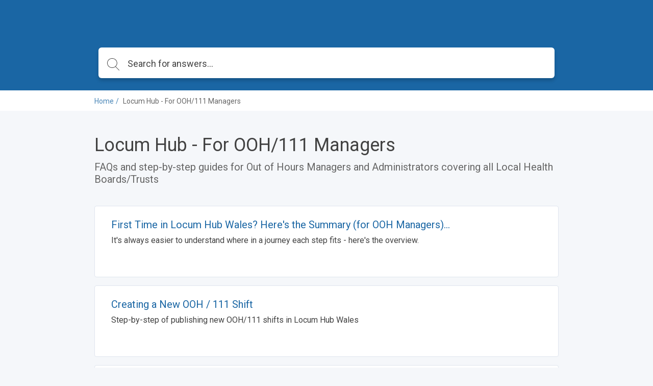

--- FILE ---
content_type: text/html; charset=utf-8
request_url: https://help.gpwales.co.uk/help/locum-hub-for-ooh-111-managers
body_size: 5775
content:
<!DOCTYPE html>
<html class="theme-theme2 wf-loading" lang="en-GB">
  <head>
    <meta charset="UTF-8">
<meta name="viewport" content="width=device-width, initial-scale=1.0">
<meta http-equiv="X-UA-Compatible" content="ie=edge">
<meta http-equiv="Content-Type" content="text/html; charset=utf-8">


<meta name="robots" content="INDEX,FOLLOW">



<meta name="description" content="FAQs and step-by-step guides for Out of Hours Managers and Administrators covering all Local Health Boards/Trusts">





<meta property="og:title" content="Locum Hub - For OOH/111 Managers" />


<meta property="og:image" content="" />


<meta property="og:description" content="FAQs and step-by-step guides for Out of Hours Managers and Administrators covering all Local Health Boards/Trusts" />





<title>Locum Hub - For OOH/111 Managers</title>



<link rel="icon" href="https://cdn.filestackcontent.com/OvWjM0bESMu6cEBjNoin">


<script src="//d2wy8f7a9ursnm.cloudfront.net/v6/bugsnag.min.js"></script>
<script>
  if (typeof bugsnag !== 'undefined') {
    window.bugsnagClient = bugsnag('f71de8fc4c944ee1a8aa3e1ccf024c00')
  }
</script>
<script src="https://ajax.googleapis.com/ajax/libs/webfont/1.6.26/webfont.js"></script>
<script src="https://www.google.com/recaptcha/api.js?render=6LfCy0EdAAAAAAxjD9wNHZBofoI1KOxYRrMj0TYI"></script>
<script>
  window.Groove = {
    requestId: "0e65f20e-6f03-4816-ae60-85cd85f28aa3",
    apiURL: "https://help.gpwales.co.uk/help",
    uploadURL: "https://uploader.groovehq.com",
    keenProjectId: "5b111179c9e77c000165f408",
    keenWriteKey: "403f7812f907a351741d8d6d7e8111f763223a1d690bedf03398b72fe9fe89b3705b679b40de8526f810fee2aba1b19060127d1d9939c6b521e679b24343d8b22344e848619b35b688814c6bf3cca35ca4c8b971e6d3941434e164015b98ff01",
    accountId: "9562013357",
    knowledgeBaseId: "1140390023",
    themeId: "7023641925",
    pageType: "category",
    reCAPTCHASiteKey: "6LfCy0EdAAAAAAxjD9wNHZBofoI1KOxYRrMj0TYI",

    categoryId: "9120399826",
    categoryTitle: "Locum Hub - For OOH/111 Managers",
    categoryMetaRobots: "INDEX,FOLLOW",
    categoryVersionId: "0100933293",

    articleId: "",
    articleTitle: "",
    articleFeatured: "",
    articleMetaRobots: "",
    articleAuthorId: "",
    articleUpdaterIds: "",
    articleTagIds: "",
    articleVersionId: "",

    keyword: "",
    articleCount: null,
    pageCount: null,
    page: null,

    primaryFont: "Roboto",
    secondaryFont: ""
  }

  const FONTS = {
    'IBM Plex Sans': {
      module: 'google',
      value: 'IBM Plex Sans:400,400i,700,700i'
    },
    'IBM Plex Serif': {
      module: 'google',
      value: 'IBM Plex Serif:400,400i,700,700i'
    },
    'Playfair Display': {
      module: 'google',
      value: 'Playfair Display:400,400i,700,700i'
    },
    Roboto: {
      module: 'google',
      value: 'Roboto:400,400i,700,700i'
    },
    'Source Sans Pro': {
      module: 'google',
      value: 'Source Sans Pro:400,400i,700,700i'
    },
    Poppins: {
      module: 'google',
      value: 'Poppins:400,400i,700,700i'
    },
    'PT Sans': {
      module: 'google',
      value: 'PT Sans:400,400i,700,700i'
    },
    'PT Serif': {
      module: 'google',
      value: 'PT Serif:400,400i,700,700i'
    },
    Inconsolata: {
      module: 'google',
      value: 'Inconsolata:400,700'
    },
    Lato: {
      module: 'google',
      value: 'Lato:400,400i,700,700i'
    }
  }

  const primaryFont = FONTS[window.Groove.primaryFont]
  const secondaryFont = FONTS[window.Groove.secondaryFont] || FONTS[window.Groove.primaryFont]
  const webFontLoadArgs = {}
  ;[primaryFont, secondaryFont].forEach(function (font) {
    if (!font) return
    if (!webFontLoadArgs[font.module]) {
      webFontLoadArgs[font.module] = { families: [] }
    }
    webFontLoadArgs[font.module].families.push(font.value)
  })
  WebFont.load(webFontLoadArgs)
</script>

<link href="https://assets.production.groovehq.com/assets/groove_kb_themes/main-15eaf6573ed3d07de05480d9d6509725.css" rel="stylesheet">



<style>
  
  .theme-theme2 h1 {
    color: #fff;
    font: 32px/1 "Roboto"
}
@media (min-width: 768px) {
    .theme-theme2 h1 {
        font: 36px/1.5 "Roboto"
    }
}
.theme-theme2 .sub-heading {
    color: #fff;
    font: 18px/1 "Roboto"
}
@media (min-width: 768px) {
    .theme-theme2 .sub-heading {
        font: 18px/1 "Roboto"
    }
}
.theme-theme2 .empty-subheading {
    font: 18px/1 "Roboto"
}
@media (min-width: 768px) {
    .theme-theme2 .empty-subheading {
        font: 18px/1 "Roboto"
    }
}
.theme-theme2 .menu-link-hover {
    color: #fff;
    font: 16px/1.25 "Roboto"
}
.theme-theme2 .menu-link {
    color: #fff;
    font: 16px/1.25 "Roboto"
}
.theme-theme2 h2 {
    color: #424242;
    font: bold 28px/1.75 "Roboto"
}
@media (min-width: 768px) {
    .theme-theme2 h2 {
        font: bold 28px/1.75 "Roboto"
    }
}
.theme-theme2 h3 {
    color: #1a66a4;
    font: 20px/1.2 "Roboto"
}
.theme-theme2 .box-text {
    color: #424242;
    font: 14px/1.43 "Roboto"
}
.theme-theme2 p {
    color: #424242;
    font: 16px/1.38 "Roboto"
}
.theme-theme2 .author-title {
    color: #666;
    font: 12px/1.5 "Roboto"
}
.theme-theme2 .breadcrumb-active {
    color: #1a66a4;
    font: 14px/1px "Roboto"
}
.theme-theme2 .breadcrumb-inactive {
    color: #666;
    font: 14px/1px "Roboto"
}
.theme-theme2 .featured-links {
    color: #424242;
    font: 16px/1.4 "Roboto"
}
.theme-theme2 .input-placeholder {
    color: #666;
    font: 18px/1 "Roboto"
}
.theme-theme2 .input-text {
    color: #424242;
    font: 18px/1 "Roboto"
}
.theme-theme2 form input[type="text"]:focus, .theme-theme2
  form input[type="password"]:focus {
    border-color: #1a66a4
}
.theme-theme2 body.login {
    background: #1a66a4
}
.theme-theme2 body.login h2 {
    font: 20px/1.2 "Roboto"
}
.theme-theme2 .icon-search {
    background-image: url("data:image/svg+xml;charset=utf8,%3Csvg%20xmlns%3D%22http%3A%2F%2Fwww.w3.org%2F2000%2Fsvg%22%20xmlns%3Axlink%3D%22http%3A%2F%2Fwww.w3.org%2F1999%2Fxlink%22%20width%3D%2224%22%20height%3D%2224%22%3E%3Cpath%20fill%3D%22%23fff%22%20stroke%3D%22transparent%22%20stroke-width%3D%220%22%20style%3D%22%22%20d%3D%22M11.87.19l.95.24.91.32.86.4.81.48.77.55.7.61.64.68.57.73.49.78.42.84.33.87.24.91.15.94.06.98-.02.48-.04.49-.06.47-.08.47-.12.46-.13.45-.15.44-.18.43-.2.42-.22.41-.23.4-.26.38-.27.38-.3.36-.31.34-.32.33%206.99%207%20.03.04.03.04.02.03.02.04.01.05.01.04.01.04v.09l-.01.04-.01.04-.02.05-.02.04-.02.03-.03.04-.03.03-.02.02-.02.01-.02.02-.02.01-.02.01-.02.01-.02.01-.02.01-.02.01h-.02l-.02.01h-.02l-.02.01h-.14l-.02-.01h-.02l-.03-.01-.02-.01h-.02l-.02-.01-.02-.01-.02-.02-.02-.01-.02-.01-.02-.02-.02-.01-.02-.02-7.01-7.02-.32.25-.34.24-.35.22-.36.21-.37.19-.37.18-.39.17-.39.15-.4.13-.41.12-.42.1-.42.08-.43.07-.44.04-.44.03-.45.01-1.01-.05-.98-.14-.94-.24-.91-.32-.86-.4-.82-.48-.76-.54-.7-.62-.64-.68-.57-.73-.49-.78-.42-.83-.33-.88-.25-.91-.15-.94L0%209.52l.05-.98.15-.94.25-.91.33-.87.42-.84.49-.78.57-.73.64-.68.7-.61.76-.55.82-.48.86-.4.91-.32.94-.24.98-.14L9.88%200l1.01.05.98.14zM7.3%201.27l-1.18.44-1.1.59-1%20.72-.88.85-.76.96-.61%201.06-.45%201.14-.28%201.21-.1%201.28.1%201.27.28%201.21.45%201.14.61%201.06.76.96.88.85%201%20.73%201.1.58%201.18.44%201.26.27%201.32.09%201.32-.09%201.26-.27%201.19-.44%201.1-.58%201-.73.88-.85.75-.96.61-1.06.46-1.14.28-1.21.09-1.27-.09-1.28-.28-1.21-.46-1.14-.61-1.06-.75-.96-.88-.85-1-.72-1.1-.59-1.19-.44L11.2%201%209.88.91%208.56%201l-1.26.27z%22%2F%3E%3C%2Fsvg%3E")
}
.theme-theme2 body {
    background: #f5f7fa;
    font: 18px/1.66 "Roboto";
    color: #424242
}
.theme-theme2 .page-body {
    background: transparent
}
.theme-theme2 #toolbar .button {
    font: 13px/2.29 "Roboto"
}
.theme-theme2 .cta-button {
    background-color: #1a66a4;
    color: #fff
}
.theme-theme2 .article-search-container {
    background-color: #fff;
    -webkit-box-shadow: 0 5px 6px 0 rgba(0, 0, 0, 0.17);
    box-shadow: 0 5px 6px 0 rgba(0, 0, 0, 0.17);
    border: solid 1px transparent
}
.theme-theme2 .article-search-container .icon-search {
    background-image: url("data:image/svg+xml;charset=utf8,%3Csvg%20xmlns%3D%22http%3A%2F%2Fwww.w3.org%2F2000%2Fsvg%22%20xmlns%3Axlink%3D%22http%3A%2F%2Fwww.w3.org%2F1999%2Fxlink%22%20width%3D%2224%22%20height%3D%2224%22%3E%3Cpath%20fill%3D%22%23424242%22%20stroke%3D%22transparent%22%20stroke-width%3D%220%22%20style%3D%22%22%20d%3D%22M11.87.19l.95.24.91.32.86.4.81.48.77.55.7.61.64.68.57.73.49.78.42.84.33.87.24.91.15.94.06.98-.02.48-.04.49-.06.47-.08.47-.12.46-.13.45-.15.44-.18.43-.2.42-.22.41-.23.4-.26.38-.27.38-.3.36-.31.34-.32.33%206.99%207%20.03.04.03.04.02.03.02.04.01.05.01.04.01.04v.09l-.01.04-.01.04-.02.05-.02.04-.02.03-.03.04-.03.03-.02.02-.02.01-.02.02-.02.01-.02.01-.02.01-.02.01-.02.01-.02.01h-.02l-.02.01h-.02l-.02.01h-.14l-.02-.01h-.02l-.03-.01-.02-.01h-.02l-.02-.01-.02-.01-.02-.02-.02-.01-.02-.01-.02-.02-.02-.01-.02-.02-7.01-7.02-.32.25-.34.24-.35.22-.36.21-.37.19-.37.18-.39.17-.39.15-.4.13-.41.12-.42.1-.42.08-.43.07-.44.04-.44.03-.45.01-1.01-.05-.98-.14-.94-.24-.91-.32-.86-.4-.82-.48-.76-.54-.7-.62-.64-.68-.57-.73-.49-.78-.42-.83-.33-.88-.25-.91-.15-.94L0%209.52l.05-.98.15-.94.25-.91.33-.87.42-.84.49-.78.57-.73.64-.68.7-.61.76-.55.82-.48.86-.4.91-.32.94-.24.98-.14L9.88%200l1.01.05.98.14zM7.3%201.27l-1.18.44-1.1.59-1%20.72-.88.85-.76.96-.61%201.06-.45%201.14-.28%201.21-.1%201.28.1%201.27.28%201.21.45%201.14.61%201.06.76.96.88.85%201%20.73%201.1.58%201.18.44%201.26.27%201.32.09%201.32-.09%201.26-.27%201.19-.44%201.1-.58%201-.73.88-.85.75-.96.61-1.06.46-1.14.28-1.21.09-1.27-.09-1.28-.28-1.21-.46-1.14-.61-1.06-.75-.96-.88-.85-1-.72-1.1-.59-1.19-.44L11.2%201%209.88.91%208.56%201l-1.26.27z%22%2F%3E%3C%2Fsvg%3E")
}
.theme-theme2 .article-search-container:hover {
    background-color: #fff
}
.theme-theme2 .article-search-container.focus {
    background-color: #fff;
    -webkit-box-shadow: 0 5px 6px 0 rgba(0, 0, 0, 0.17);
    box-shadow: 0 5px 6px 0 rgba(0, 0, 0, 0.17)
}
.theme-theme2 .article-search-container.focus input {
    color: #424242;
    caret-color: #424242
}
.theme-theme2 .article-search-container.focus input::-webkit-input-placeholder {
    color: #424242;
    caret-color: #424242
}
.theme-theme2 .article-search-container.focus input::-moz-placeholder {
    color: #424242;
    caret-color: #424242
}
.theme-theme2 .article-search-container.focus input:-ms-input-placeholder {
    color: #424242;
    caret-color: #424242
}
.theme-theme2 .article-search-container.focus input::-ms-input-placeholder {
    color: #424242;
    caret-color: #424242
}
.theme-theme2 .article-search-container.focus input::placeholder {
    color: #424242;
    caret-color: #424242
}
.theme-theme2 .article-search-container.focus .icon-search {
    background-image: url("data:image/svg+xml;charset=utf8,%3Csvg%20xmlns%3D%22http%3A%2F%2Fwww.w3.org%2F2000%2Fsvg%22%20xmlns%3Axlink%3D%22http%3A%2F%2Fwww.w3.org%2F1999%2Fxlink%22%20width%3D%2224%22%20height%3D%2224%22%3E%3Cpath%20fill%3D%22%23424242%22%20stroke%3D%22transparent%22%20stroke-width%3D%220%22%20style%3D%22%22%20d%3D%22M11.87.19l.95.24.91.32.86.4.81.48.77.55.7.61.64.68.57.73.49.78.42.84.33.87.24.91.15.94.06.98-.02.48-.04.49-.06.47-.08.47-.12.46-.13.45-.15.44-.18.43-.2.42-.22.41-.23.4-.26.38-.27.38-.3.36-.31.34-.32.33%206.99%207%20.03.04.03.04.02.03.02.04.01.05.01.04.01.04v.09l-.01.04-.01.04-.02.05-.02.04-.02.03-.03.04-.03.03-.02.02-.02.01-.02.02-.02.01-.02.01-.02.01-.02.01-.02.01-.02.01h-.02l-.02.01h-.02l-.02.01h-.14l-.02-.01h-.02l-.03-.01-.02-.01h-.02l-.02-.01-.02-.01-.02-.02-.02-.01-.02-.01-.02-.02-.02-.01-.02-.02-7.01-7.02-.32.25-.34.24-.35.22-.36.21-.37.19-.37.18-.39.17-.39.15-.4.13-.41.12-.42.1-.42.08-.43.07-.44.04-.44.03-.45.01-1.01-.05-.98-.14-.94-.24-.91-.32-.86-.4-.82-.48-.76-.54-.7-.62-.64-.68-.57-.73-.49-.78-.42-.83-.33-.88-.25-.91-.15-.94L0%209.52l.05-.98.15-.94.25-.91.33-.87.42-.84.49-.78.57-.73.64-.68.7-.61.76-.55.82-.48.86-.4.91-.32.94-.24.98-.14L9.88%200l1.01.05.98.14zM7.3%201.27l-1.18.44-1.1.59-1%20.72-.88.85-.76.96-.61%201.06-.45%201.14-.28%201.21-.1%201.28.1%201.27.28%201.21.45%201.14.61%201.06.76.96.88.85%201%20.73%201.1.58%201.18.44%201.26.27%201.32.09%201.32-.09%201.26-.27%201.19-.44%201.1-.58%201-.73.88-.85.75-.96.61-1.06.46-1.14.28-1.21.09-1.27-.09-1.28-.28-1.21-.46-1.14-.61-1.06-.75-.96-.88-.85-1-.72-1.1-.59-1.19-.44L11.2%201%209.88.91%208.56%201l-1.26.27z%22%2F%3E%3C%2Fsvg%3E")
}
.theme-theme2 .article-search-container input {
    font: 18px/1 "Roboto";
    color: #666;
    caret-color: #666
}
.theme-theme2 .article-search-container input::-webkit-input-placeholder {
    font: 18px/1 "Roboto";
    color: #666;
    caret-color: #666
}
.theme-theme2 .article-search-container input::-moz-placeholder {
    font: 18px/1 "Roboto";
    color: #666;
    caret-color: #666
}
.theme-theme2 .article-search-container input:-ms-input-placeholder {
    font: 18px/1 "Roboto";
    color: #666;
    caret-color: #666
}
.theme-theme2 .article-search-container input::-ms-input-placeholder {
    font: 18px/1 "Roboto";
    color: #666;
    caret-color: #666
}
.theme-theme2 .article-search-container input::placeholder {
    font: 18px/1 "Roboto";
    color: #666;
    caret-color: #666
}
.theme-theme2 .article-search-results {
    background-color: #fff;
    border: 1px solid #dfe5ee
}
.theme-theme2 .article-search-results hr {
    border-bottom: solid 1px #dfe5ee
}
.theme-theme2 .article-search-results-group-label {
    color: rgba(66, 66, 66, 0.5);
    font: 14px/1.43 "Roboto"
}
.theme-theme2 .article-search-results-group-list-item {
    background-color: #fff;
    color: #1a66a4;
    font: 16px/1.25 "Roboto"
}
.theme-theme2 .article-search-results-group-list-item:hover {
    background-color: #1a66a4;
    color: #fff
}
.theme-theme2 .header {
    background: #1a66a4
}
.theme-theme2 .header-body {
    text-align: left
}
.theme-theme2 .header-title h1 {
    text-shadow: 0 2px 4px rgba(0, 0, 0, 0.13)
}
.theme-theme2 .header-title .sub-heading {
    text-shadow: 0 2px 4px rgba(0, 0, 0, 0.13)
}
.theme-theme2 .button_container.active .top {
    background-color: #fff
}
.theme-theme2 .button_container.active .middle {
    background-color: #fff
}
.theme-theme2 .button_container.active .bottom {
    background-color: #fff
}
.theme-theme2 .button_container span {
    background-color: #fff
}
.theme-theme2 .overlay nav {
    font: bold 32px/2 "Roboto"
}
@media (min-width: 1024px) {
    .theme-theme2 .overlay nav {
        font: 16px/1.25 "Roboto"
    }
}
.theme-theme2 .overlay ul li a {
    color: #fff
}
.theme-theme2 .overlay.open {
    background: #1a66a4
}
.theme-theme2 .articles.searchresults h2 {
    font: 18px/1 "Roboto"
}
@media (min-width: 768px) {
    .theme-theme2 .articles.searchresults h2 {
        font: 18px/1 "Roboto"
    }
}
.theme-theme2 .articles.searchresults .search-in span {
    font: 14px/1.43 "Roboto";
    color: #424242
}
.theme-theme2 .articles.searchresults .search-in .link {
    font: 14px/1.43 "Roboto";
    color: #1a66a4
}
.theme-theme2 .articles .article-list-item {
    background-color: #fff;
    border: solid 1px #dfe5ee;
    font: 14px/1.43 "Roboto";
    color: #424242
}
@media (min-width: 1440px) {
    .theme-theme2 .authors ul li img {
        border: solid 2px #fff
    }
}
.theme-theme2 .authors .item-info {
    font: 12px/1.5 "Roboto";
    color: #666
}
.theme-theme2 .breadcrums {
    background-color: #fff
}
.theme-theme2 .breadcrums-items li {
    font: 14px/1px "Roboto";
    color: #666
}
.theme-theme2 .breadcrums-items li a {
    text-decoration: none;
    color: rgba(26, 102, 164, 0.8)
}
.theme-theme2 .breadcrums-items li::after {
    color: rgba(26, 102, 164, 0.8)
}
.theme-theme2 .article {
    background-color: #fff;
    -webkit-box-shadow: 0 1px 4px 0 #dfe5ee;
    box-shadow: 0 1px 4px 0 #dfe5ee
}
.theme-theme2 .article h1 {
    color: #424242
}
.theme-theme2 .article h1.placeholder {
    color: rgba(66, 66, 66, 0.5)
}
.theme-theme2 .article-subheading {
    font: 18px/1 "Roboto";
    color: #666
}
@media (min-width: 576px) {
    .theme-theme2 .article-subheading {
        margin: 16px 0 40px 0;
        font: 20px/1.2 "Roboto"
    }
}
.theme-theme2 .article .authors::before {
    border-top: solid 1px #dfe5ee;
    display: none
}
.theme-theme2 .article .print-icon:hover svg path {
    fill: #1a66a4
}
.theme-theme2 .article-body div, .theme-theme2
  .article-body p, .theme-theme2
  .article-body li {
    font: 16px/1.5 "Roboto"
}
@media (min-width: 576px) {
    .theme-theme2 .article-body div, .theme-theme2
        .article-body p, .theme-theme2
        .article-body li {
        font: 18px/1.66 "Roboto"
    }
}
.theme-theme2 .article-body h1 {
    font: bold 32px/1.25 "Roboto"
}
.theme-theme2 .article-body h2 {
    font: bold 28px/1.29 "Roboto"
}
.theme-theme2 .article-body h3 {
    font: bold 24px/1.29 "Roboto"
}
.theme-theme2 .article-body h4 {
    font: bold 20px/1.25 "Roboto"
}
.theme-theme2 .article-body h5 {
    font: bold 18px/1.28 "Roboto"
}
.theme-theme2 .article-body a {
    color: #1a66a4
}
.theme-theme2 .article-body h1, .theme-theme2
  .article-body h2, .theme-theme2
  .article-body h3, .theme-theme2
  .article-body h4, .theme-theme2
  .article-body h5, .theme-theme2
  .article-body p, .theme-theme2
  .article-body b, .theme-theme2
  .article-body li, .theme-theme2
  .article-body div, .theme-theme2
  .article-body .underline, .theme-theme2
  .article-body .bold {
    color: #424242
}
.theme-theme2 .article-body blockquote {
    color: #1b1b1b;
    border-left: 4px solid #1a66a4
}
.theme-theme2 .widget {
    font: 14px/1.43 "Roboto";
    color: #424242
}
.theme-theme2 .widget a {
    text-decoration: none;
    color: rgba(26, 102, 164, 0.8);
    padding-left: 4px
}
.theme-theme2 .tags-section {
    background-color: #fff;
    -webkit-box-shadow: 0 1px 4px 0 #dfe5ee;
    box-shadow: 0 1px 4px 0 #dfe5ee;
    font: 13px/1.25 "Roboto"
}
.theme-theme2 .tags-section a.tag-item {
    color: #1a66a4
}
.theme-theme2 .tags-section a.tag-item:hover {
    color: rgba(26, 102, 164, 0.8)
}
.theme-theme2 #rating-thankyou {
    font: 14px/1.43 "Roboto"
}
.theme-theme2 .rating-section {
    margin-top: 32px
}
.theme-theme2 .rating-section .rating-heading {
    font: 14px/1.43 "Roboto"
}
.theme-theme2 .rating-section .rating-info {
    font: 12px/1.5 "Roboto";
    color: #424242
}
.theme-theme2 .footer {
    background-color: #fff;
    border-top: 1px solid #f5f7fa
}
.theme-theme2 .footer-body a {
    color: #dfe5ee;
    font: 14px/1.43 "Roboto"
}
.theme-theme2 .footer-body a:hover {
    color: #9cafcb
}
@media (min-width: 1024px) {
    .theme-theme2 .footer-body a {
        font: 16px/1.38 "Roboto"
    }
}
.theme-theme2 .article-overview-list .list .item span {
    font: 16px/1.4 "Roboto"
}
.theme-theme2 .article-overview-list .list .item span.title {
    color: #1a66a4
}
.theme-theme2 .article-overview-list .list .item {
    color: #666;
    font: 14px/1.43 "Roboto";
    -webkit-box-shadow: 0 1px 4px 0 #dfe5ee;
    box-shadow: 0 1px 4px 0 #dfe5ee
}
.theme-theme2 .article-overview-list .list .item:hover {
    border: solid 1px #1a66a4
}
.theme-theme2 .page-title h1 {
    color: #424242;
    font: 36px/1.5 "Roboto"
}
.theme-theme2 .page-title .sub-heading {
    color: #666;
    font: 20px/1.2 "Roboto"
}
.theme-theme2 .paging > div a {
    color: #1a66a4;
    font: 16px/1.25 "Roboto"
}
.theme-theme2 .paging > div a.jump-link {
    color: #424242
}
.theme-theme2 .paging > div a.jump-link[href] {
    color: #1a66a4
}
.theme-theme2 .paging > div a.active {
    background-color: #1a66a4;
    color: #fff
}
.theme-theme2 .btn {
    background-color: #1a66a4;
    color: #fff;
    font: 16px/1 "Roboto"
}
.theme-theme2 .article-overview-tiles .card-inner {
    -webkit-box-shadow: 0 1px 4px 0 #dfe5ee;
    box-shadow: 0 1px 4px 0 #dfe5ee;
    background-color: #fff
}
.theme-theme2 .article-overview-tiles .card-inner .placeholder {
    font: 16px/1.38 "Roboto";
    color: rgba(66, 66, 66, 0.5)
}
.theme-theme2 .article-overview-tiles .card-inner h3, .theme-theme2
  .article-overview-tiles .card-inner h3 a {
    font: 18px/1 "Roboto";
    color: #424242;
    font-weight: 600 !important
}
@media (min-width: 768px) {
    .theme-theme2 .article-overview-tiles .card-inner h3, .theme-theme2
            .article-overview-tiles .card-inner h3 a {
        font: 20px/1.2 "Roboto"
    }
}
.theme-theme2 .article-overview-tiles .card-inner .sub-heading {
    font: 14px/1.71 "Roboto";
    color: #666
}
@media (min-width: 768px) {
    .theme-theme2 .article-overview-tiles .card-inner .sub-heading {
        font: 16px/1.2 "Roboto"
    }
}
.theme-theme2 .article-overview-tiles .card-inner ul li.no-bullet a {
    font-weight: bold
}
.theme-theme2 .article-overview-tiles .card-inner ul li a {
    font: 14px/1.4 "Roboto";
    color: #1a66a4
}
.theme-theme2 .article-overview-tiles .card-inner ul li a:hover {
    color: rgba(26, 102, 164, 0.8)
}
@media (min-width: 768px) {
    .theme-theme2 .article-overview-tiles .card-inner ul li a {
        font: 16px/1.4 "Roboto"
    }
}
.theme-theme2 .seperator hr {
    background: #dfe5ee
}
.theme-theme2 .contact .contact-form {
    font: 14px/1.43 "Roboto";
    background: #f5f7fa
}
.theme-theme2 .contact .contact-form label {
    color: #424242
}
.theme-theme2 .contact .contact-form label span {
    color: #666
}
.theme-theme2 .contact .contact-form label.btn-attachment span {
    color: #1a66a4
}
.theme-theme2 .contact .contact-close {
    font: 14px/1.43 "Roboto";
    color: #666
}
.theme-theme2 .contact .contact-heading {
    color: #424242
}
.theme-theme2 .contact .contact-subheading {
    color: #666
}
.theme-theme2 .contact input, .theme-theme2
  .contact textarea {
    color: #424242;
    border: 1px solid #fff
}
.theme-theme2 .contact input:active, .theme-theme2 .contact input:focus, .theme-theme2
  .contact textarea:active, .theme-theme2
  .contact textarea:focus {
    border-color: #1a66a4
}
.theme-theme2 .contact .btn-cancel {
    color: #666
}
.theme-theme2 .contact .contact-search .contact-search-results {
    background: #f5f7fa
}
.theme-theme2 .contact .contact-search .contact-search-results a {
    color: #1a66a4
}
  
  /*
 * Theme overrides
 *
 * Put any theme overrides here, such as dynamic styles based on theme prefs.
 */

.theme-theme1 .header, .theme-theme2 .header, .theme-theme3 body {
    
    background-image: url(https://cdn.filestackcontent.com/F4YUL5cmTj21FL6LFE5r);
    background-position: left top;
    background-repeat: no-repeat;
    

    
    background-size: cover;
    
}

</style>



  </head>

  <body>
    <header class="header slim">
      
      

<div class="header-body">
  <div class="header-wrap">
    <a href="https://help.gpwales.co.uk/help" class="company-logo">
      
      <img class="large" src="https://cdn.filestackcontent.com/7G3lDIjTTBSLy0Gybpi1" alt="" />
      
    </a>

    
  </div>
  
  <div class="article-search">
    <div class="article-search-container">
      <form action="https://help.gpwales.co.uk/help/search" method="get" autocomplete="on">
        <i class="icon icon-search"></i>
        <input placeholder="Search for answers..." type="search" name="keyword" aria-autocomplete="both"/>
      </form>
    </div>
    <div class="article-search-results">
      <div class="article-search-results-group">
        <span class="article-search-results-group-label">Article suggestions</span>
        <div class="article-search-results-group-list"></div>
      </div>
    </div>
  </div>
</div>

    </header>

    <section class="breadcrums">
      <ol class="breadcrums-items">
        <li><a href="https://help.gpwales.co.uk/help">Home</a></li>
        <li>Locum Hub - For OOH/111 Managers</li>
      </ol>
    </section>
    <div class="page-body">
      <div class="page-container">
        <section class="page-title">
          <h1>Locum Hub - For OOH/111 Managers</h1>
          <div class="sub-heading">FAQs and step-by-step guides for Out of Hours Managers and Administrators covering all Local Health Boards/Trusts</div>
        </section>
        
        <section class="articles">
          <ul class="article-list">
            
            <li class="article-list-item">
              <a href="https://help.gpwales.co.uk/help/big-picture-process-summary">
                <h3>First Time in Locum Hub Wales?   Here&#39;s the Summary (for OOH Managers)...</h3>
                <p>It&#39;s always easier to understand where in a journey each step fits - here&#39;s the overview.</p>
                <div class="article-list-item-footer">
                  <div class="authors">
                    
                    <div class="item-info">
                      
                      
                    </div>
                  </div>
                </div>
              </a>
            </li>
            
            <li class="article-list-item">
              <a href="https://help.gpwales.co.uk/help/creating-a-new-ooh-shift">
                <h3>Creating a New OOH / 111 Shift</h3>
                <p>Step-by-step of publishing new OOH/111 shifts in Locum Hub Wales</p>
                <div class="article-list-item-footer">
                  <div class="authors">
                    
                    <div class="item-info">
                      
                      
                    </div>
                  </div>
                </div>
              </a>
            </li>
            
            <li class="article-list-item">
              <a href="https://help.gpwales.co.uk/help/ooh-accepting-or-rejecting-applicants">
                <h3>Accepting or Rejecting Applicants (OOH/111)</h3>
                <p>Manage Applications all in one space, view applicant info and portfolios to help you choose.</p>
                <div class="article-list-item-footer">
                  <div class="authors">
                    
                    <div class="item-info">
                      
                      
                    </div>
                  </div>
                </div>
              </a>
            </li>
            
            <li class="article-list-item">
              <a href="https://help.gpwales.co.uk/help/onboarding-a-new-locum">
                <h3>Onboarding / Induction of a New Locum</h3>
                <p>Onboarding/Induction of Locum GPs into a Local Health Board Payroll is managed by each Health Board offline.  We&#39;re continuing to work with Health Boards to share resources and information to streamline this process.</p>
                <div class="article-list-item-footer">
                  <div class="authors">
                    
                    <div class="item-info">
                      
                      
                    </div>
                  </div>
                </div>
              </a>
            </li>
            
            <li class="article-list-item">
              <a href="https://help.gpwales.co.uk/help/ooh-viewing-shifts">
                <h3>Viewing Shifts (OOH / 111)</h3>
                <p>Viewing and managing shifts can be viewed in a week or daily summary.</p>
                <div class="article-list-item-footer">
                  <div class="authors">
                    
                    <div class="item-info">
                      
                      
                    </div>
                  </div>
                </div>
              </a>
            </li>
            
            <li class="article-list-item">
              <a href="https://help.gpwales.co.uk/help/ooh-111-notification-settings">
                <h3>OOH / 111 Notification Settings</h3>
                <p>Manage the frequency of summary emails for New Applications to shifts in your LHB.</p>
                <div class="article-list-item-footer">
                  <div class="authors">
                    
                    <div class="item-info">
                      
                      
                    </div>
                  </div>
                </div>
              </a>
            </li>
            
            <li class="article-list-item">
              <a href="https://help.gpwales.co.uk/help/shift-report">
                <h3>Shift Reports</h3>
                <p>Download </p>
                <div class="article-list-item-footer">
                  <div class="authors">
                    
                    <div class="item-info">
                      
                      
                    </div>
                  </div>
                </div>
              </a>
            </li>
            
            <li class="article-list-item">
              <a href="https://help.gpwales.co.uk/help/ooh-flexi-shifts">
                <h3>OOH Flexi Shifts</h3>
                <p>Out of Hours working in a way to suit you.</p>
                <div class="article-list-item-footer">
                  <div class="authors">
                    
                    <div class="item-info">
                      
                      
                    </div>
                  </div>
                </div>
              </a>
            </li>
            
          </ul>
        </section>
        
      </div>
    </div>

    <footer class="footer">
  <div class="footer-body">
    
      
      <img class="company-logo" src="https://cdn.filestackcontent.com/7G3lDIjTTBSLy0Gybpi1"/>
      
    
    
  </div>
</footer>

    <script src="https://assets.production.groovehq.com/assets/groove_kb_themes/manifest-87a208324cbb081af998e5ccd9538651.js"></script>
<script src="https://assets.production.groovehq.com/assets/groove_kb_themes/vendor-3c6da5b57ef62322ce28b84982e45efc.js"></script>
<script src="https://assets.production.groovehq.com/assets/groove_kb_themes/main-26732bdc96c9dee33d94d5af28584d60.js"></script>



    

  </body>
</html>


--- FILE ---
content_type: text/html; charset=utf-8
request_url: https://www.google.com/recaptcha/api2/anchor?ar=1&k=6LfCy0EdAAAAAAxjD9wNHZBofoI1KOxYRrMj0TYI&co=aHR0cHM6Ly9oZWxwLmdwd2FsZXMuY28udWs6NDQz&hl=en&v=PoyoqOPhxBO7pBk68S4YbpHZ&size=invisible&anchor-ms=20000&execute-ms=30000&cb=x183grrbxh1a
body_size: 48687
content:
<!DOCTYPE HTML><html dir="ltr" lang="en"><head><meta http-equiv="Content-Type" content="text/html; charset=UTF-8">
<meta http-equiv="X-UA-Compatible" content="IE=edge">
<title>reCAPTCHA</title>
<style type="text/css">
/* cyrillic-ext */
@font-face {
  font-family: 'Roboto';
  font-style: normal;
  font-weight: 400;
  font-stretch: 100%;
  src: url(//fonts.gstatic.com/s/roboto/v48/KFO7CnqEu92Fr1ME7kSn66aGLdTylUAMa3GUBHMdazTgWw.woff2) format('woff2');
  unicode-range: U+0460-052F, U+1C80-1C8A, U+20B4, U+2DE0-2DFF, U+A640-A69F, U+FE2E-FE2F;
}
/* cyrillic */
@font-face {
  font-family: 'Roboto';
  font-style: normal;
  font-weight: 400;
  font-stretch: 100%;
  src: url(//fonts.gstatic.com/s/roboto/v48/KFO7CnqEu92Fr1ME7kSn66aGLdTylUAMa3iUBHMdazTgWw.woff2) format('woff2');
  unicode-range: U+0301, U+0400-045F, U+0490-0491, U+04B0-04B1, U+2116;
}
/* greek-ext */
@font-face {
  font-family: 'Roboto';
  font-style: normal;
  font-weight: 400;
  font-stretch: 100%;
  src: url(//fonts.gstatic.com/s/roboto/v48/KFO7CnqEu92Fr1ME7kSn66aGLdTylUAMa3CUBHMdazTgWw.woff2) format('woff2');
  unicode-range: U+1F00-1FFF;
}
/* greek */
@font-face {
  font-family: 'Roboto';
  font-style: normal;
  font-weight: 400;
  font-stretch: 100%;
  src: url(//fonts.gstatic.com/s/roboto/v48/KFO7CnqEu92Fr1ME7kSn66aGLdTylUAMa3-UBHMdazTgWw.woff2) format('woff2');
  unicode-range: U+0370-0377, U+037A-037F, U+0384-038A, U+038C, U+038E-03A1, U+03A3-03FF;
}
/* math */
@font-face {
  font-family: 'Roboto';
  font-style: normal;
  font-weight: 400;
  font-stretch: 100%;
  src: url(//fonts.gstatic.com/s/roboto/v48/KFO7CnqEu92Fr1ME7kSn66aGLdTylUAMawCUBHMdazTgWw.woff2) format('woff2');
  unicode-range: U+0302-0303, U+0305, U+0307-0308, U+0310, U+0312, U+0315, U+031A, U+0326-0327, U+032C, U+032F-0330, U+0332-0333, U+0338, U+033A, U+0346, U+034D, U+0391-03A1, U+03A3-03A9, U+03B1-03C9, U+03D1, U+03D5-03D6, U+03F0-03F1, U+03F4-03F5, U+2016-2017, U+2034-2038, U+203C, U+2040, U+2043, U+2047, U+2050, U+2057, U+205F, U+2070-2071, U+2074-208E, U+2090-209C, U+20D0-20DC, U+20E1, U+20E5-20EF, U+2100-2112, U+2114-2115, U+2117-2121, U+2123-214F, U+2190, U+2192, U+2194-21AE, U+21B0-21E5, U+21F1-21F2, U+21F4-2211, U+2213-2214, U+2216-22FF, U+2308-230B, U+2310, U+2319, U+231C-2321, U+2336-237A, U+237C, U+2395, U+239B-23B7, U+23D0, U+23DC-23E1, U+2474-2475, U+25AF, U+25B3, U+25B7, U+25BD, U+25C1, U+25CA, U+25CC, U+25FB, U+266D-266F, U+27C0-27FF, U+2900-2AFF, U+2B0E-2B11, U+2B30-2B4C, U+2BFE, U+3030, U+FF5B, U+FF5D, U+1D400-1D7FF, U+1EE00-1EEFF;
}
/* symbols */
@font-face {
  font-family: 'Roboto';
  font-style: normal;
  font-weight: 400;
  font-stretch: 100%;
  src: url(//fonts.gstatic.com/s/roboto/v48/KFO7CnqEu92Fr1ME7kSn66aGLdTylUAMaxKUBHMdazTgWw.woff2) format('woff2');
  unicode-range: U+0001-000C, U+000E-001F, U+007F-009F, U+20DD-20E0, U+20E2-20E4, U+2150-218F, U+2190, U+2192, U+2194-2199, U+21AF, U+21E6-21F0, U+21F3, U+2218-2219, U+2299, U+22C4-22C6, U+2300-243F, U+2440-244A, U+2460-24FF, U+25A0-27BF, U+2800-28FF, U+2921-2922, U+2981, U+29BF, U+29EB, U+2B00-2BFF, U+4DC0-4DFF, U+FFF9-FFFB, U+10140-1018E, U+10190-1019C, U+101A0, U+101D0-101FD, U+102E0-102FB, U+10E60-10E7E, U+1D2C0-1D2D3, U+1D2E0-1D37F, U+1F000-1F0FF, U+1F100-1F1AD, U+1F1E6-1F1FF, U+1F30D-1F30F, U+1F315, U+1F31C, U+1F31E, U+1F320-1F32C, U+1F336, U+1F378, U+1F37D, U+1F382, U+1F393-1F39F, U+1F3A7-1F3A8, U+1F3AC-1F3AF, U+1F3C2, U+1F3C4-1F3C6, U+1F3CA-1F3CE, U+1F3D4-1F3E0, U+1F3ED, U+1F3F1-1F3F3, U+1F3F5-1F3F7, U+1F408, U+1F415, U+1F41F, U+1F426, U+1F43F, U+1F441-1F442, U+1F444, U+1F446-1F449, U+1F44C-1F44E, U+1F453, U+1F46A, U+1F47D, U+1F4A3, U+1F4B0, U+1F4B3, U+1F4B9, U+1F4BB, U+1F4BF, U+1F4C8-1F4CB, U+1F4D6, U+1F4DA, U+1F4DF, U+1F4E3-1F4E6, U+1F4EA-1F4ED, U+1F4F7, U+1F4F9-1F4FB, U+1F4FD-1F4FE, U+1F503, U+1F507-1F50B, U+1F50D, U+1F512-1F513, U+1F53E-1F54A, U+1F54F-1F5FA, U+1F610, U+1F650-1F67F, U+1F687, U+1F68D, U+1F691, U+1F694, U+1F698, U+1F6AD, U+1F6B2, U+1F6B9-1F6BA, U+1F6BC, U+1F6C6-1F6CF, U+1F6D3-1F6D7, U+1F6E0-1F6EA, U+1F6F0-1F6F3, U+1F6F7-1F6FC, U+1F700-1F7FF, U+1F800-1F80B, U+1F810-1F847, U+1F850-1F859, U+1F860-1F887, U+1F890-1F8AD, U+1F8B0-1F8BB, U+1F8C0-1F8C1, U+1F900-1F90B, U+1F93B, U+1F946, U+1F984, U+1F996, U+1F9E9, U+1FA00-1FA6F, U+1FA70-1FA7C, U+1FA80-1FA89, U+1FA8F-1FAC6, U+1FACE-1FADC, U+1FADF-1FAE9, U+1FAF0-1FAF8, U+1FB00-1FBFF;
}
/* vietnamese */
@font-face {
  font-family: 'Roboto';
  font-style: normal;
  font-weight: 400;
  font-stretch: 100%;
  src: url(//fonts.gstatic.com/s/roboto/v48/KFO7CnqEu92Fr1ME7kSn66aGLdTylUAMa3OUBHMdazTgWw.woff2) format('woff2');
  unicode-range: U+0102-0103, U+0110-0111, U+0128-0129, U+0168-0169, U+01A0-01A1, U+01AF-01B0, U+0300-0301, U+0303-0304, U+0308-0309, U+0323, U+0329, U+1EA0-1EF9, U+20AB;
}
/* latin-ext */
@font-face {
  font-family: 'Roboto';
  font-style: normal;
  font-weight: 400;
  font-stretch: 100%;
  src: url(//fonts.gstatic.com/s/roboto/v48/KFO7CnqEu92Fr1ME7kSn66aGLdTylUAMa3KUBHMdazTgWw.woff2) format('woff2');
  unicode-range: U+0100-02BA, U+02BD-02C5, U+02C7-02CC, U+02CE-02D7, U+02DD-02FF, U+0304, U+0308, U+0329, U+1D00-1DBF, U+1E00-1E9F, U+1EF2-1EFF, U+2020, U+20A0-20AB, U+20AD-20C0, U+2113, U+2C60-2C7F, U+A720-A7FF;
}
/* latin */
@font-face {
  font-family: 'Roboto';
  font-style: normal;
  font-weight: 400;
  font-stretch: 100%;
  src: url(//fonts.gstatic.com/s/roboto/v48/KFO7CnqEu92Fr1ME7kSn66aGLdTylUAMa3yUBHMdazQ.woff2) format('woff2');
  unicode-range: U+0000-00FF, U+0131, U+0152-0153, U+02BB-02BC, U+02C6, U+02DA, U+02DC, U+0304, U+0308, U+0329, U+2000-206F, U+20AC, U+2122, U+2191, U+2193, U+2212, U+2215, U+FEFF, U+FFFD;
}
/* cyrillic-ext */
@font-face {
  font-family: 'Roboto';
  font-style: normal;
  font-weight: 500;
  font-stretch: 100%;
  src: url(//fonts.gstatic.com/s/roboto/v48/KFO7CnqEu92Fr1ME7kSn66aGLdTylUAMa3GUBHMdazTgWw.woff2) format('woff2');
  unicode-range: U+0460-052F, U+1C80-1C8A, U+20B4, U+2DE0-2DFF, U+A640-A69F, U+FE2E-FE2F;
}
/* cyrillic */
@font-face {
  font-family: 'Roboto';
  font-style: normal;
  font-weight: 500;
  font-stretch: 100%;
  src: url(//fonts.gstatic.com/s/roboto/v48/KFO7CnqEu92Fr1ME7kSn66aGLdTylUAMa3iUBHMdazTgWw.woff2) format('woff2');
  unicode-range: U+0301, U+0400-045F, U+0490-0491, U+04B0-04B1, U+2116;
}
/* greek-ext */
@font-face {
  font-family: 'Roboto';
  font-style: normal;
  font-weight: 500;
  font-stretch: 100%;
  src: url(//fonts.gstatic.com/s/roboto/v48/KFO7CnqEu92Fr1ME7kSn66aGLdTylUAMa3CUBHMdazTgWw.woff2) format('woff2');
  unicode-range: U+1F00-1FFF;
}
/* greek */
@font-face {
  font-family: 'Roboto';
  font-style: normal;
  font-weight: 500;
  font-stretch: 100%;
  src: url(//fonts.gstatic.com/s/roboto/v48/KFO7CnqEu92Fr1ME7kSn66aGLdTylUAMa3-UBHMdazTgWw.woff2) format('woff2');
  unicode-range: U+0370-0377, U+037A-037F, U+0384-038A, U+038C, U+038E-03A1, U+03A3-03FF;
}
/* math */
@font-face {
  font-family: 'Roboto';
  font-style: normal;
  font-weight: 500;
  font-stretch: 100%;
  src: url(//fonts.gstatic.com/s/roboto/v48/KFO7CnqEu92Fr1ME7kSn66aGLdTylUAMawCUBHMdazTgWw.woff2) format('woff2');
  unicode-range: U+0302-0303, U+0305, U+0307-0308, U+0310, U+0312, U+0315, U+031A, U+0326-0327, U+032C, U+032F-0330, U+0332-0333, U+0338, U+033A, U+0346, U+034D, U+0391-03A1, U+03A3-03A9, U+03B1-03C9, U+03D1, U+03D5-03D6, U+03F0-03F1, U+03F4-03F5, U+2016-2017, U+2034-2038, U+203C, U+2040, U+2043, U+2047, U+2050, U+2057, U+205F, U+2070-2071, U+2074-208E, U+2090-209C, U+20D0-20DC, U+20E1, U+20E5-20EF, U+2100-2112, U+2114-2115, U+2117-2121, U+2123-214F, U+2190, U+2192, U+2194-21AE, U+21B0-21E5, U+21F1-21F2, U+21F4-2211, U+2213-2214, U+2216-22FF, U+2308-230B, U+2310, U+2319, U+231C-2321, U+2336-237A, U+237C, U+2395, U+239B-23B7, U+23D0, U+23DC-23E1, U+2474-2475, U+25AF, U+25B3, U+25B7, U+25BD, U+25C1, U+25CA, U+25CC, U+25FB, U+266D-266F, U+27C0-27FF, U+2900-2AFF, U+2B0E-2B11, U+2B30-2B4C, U+2BFE, U+3030, U+FF5B, U+FF5D, U+1D400-1D7FF, U+1EE00-1EEFF;
}
/* symbols */
@font-face {
  font-family: 'Roboto';
  font-style: normal;
  font-weight: 500;
  font-stretch: 100%;
  src: url(//fonts.gstatic.com/s/roboto/v48/KFO7CnqEu92Fr1ME7kSn66aGLdTylUAMaxKUBHMdazTgWw.woff2) format('woff2');
  unicode-range: U+0001-000C, U+000E-001F, U+007F-009F, U+20DD-20E0, U+20E2-20E4, U+2150-218F, U+2190, U+2192, U+2194-2199, U+21AF, U+21E6-21F0, U+21F3, U+2218-2219, U+2299, U+22C4-22C6, U+2300-243F, U+2440-244A, U+2460-24FF, U+25A0-27BF, U+2800-28FF, U+2921-2922, U+2981, U+29BF, U+29EB, U+2B00-2BFF, U+4DC0-4DFF, U+FFF9-FFFB, U+10140-1018E, U+10190-1019C, U+101A0, U+101D0-101FD, U+102E0-102FB, U+10E60-10E7E, U+1D2C0-1D2D3, U+1D2E0-1D37F, U+1F000-1F0FF, U+1F100-1F1AD, U+1F1E6-1F1FF, U+1F30D-1F30F, U+1F315, U+1F31C, U+1F31E, U+1F320-1F32C, U+1F336, U+1F378, U+1F37D, U+1F382, U+1F393-1F39F, U+1F3A7-1F3A8, U+1F3AC-1F3AF, U+1F3C2, U+1F3C4-1F3C6, U+1F3CA-1F3CE, U+1F3D4-1F3E0, U+1F3ED, U+1F3F1-1F3F3, U+1F3F5-1F3F7, U+1F408, U+1F415, U+1F41F, U+1F426, U+1F43F, U+1F441-1F442, U+1F444, U+1F446-1F449, U+1F44C-1F44E, U+1F453, U+1F46A, U+1F47D, U+1F4A3, U+1F4B0, U+1F4B3, U+1F4B9, U+1F4BB, U+1F4BF, U+1F4C8-1F4CB, U+1F4D6, U+1F4DA, U+1F4DF, U+1F4E3-1F4E6, U+1F4EA-1F4ED, U+1F4F7, U+1F4F9-1F4FB, U+1F4FD-1F4FE, U+1F503, U+1F507-1F50B, U+1F50D, U+1F512-1F513, U+1F53E-1F54A, U+1F54F-1F5FA, U+1F610, U+1F650-1F67F, U+1F687, U+1F68D, U+1F691, U+1F694, U+1F698, U+1F6AD, U+1F6B2, U+1F6B9-1F6BA, U+1F6BC, U+1F6C6-1F6CF, U+1F6D3-1F6D7, U+1F6E0-1F6EA, U+1F6F0-1F6F3, U+1F6F7-1F6FC, U+1F700-1F7FF, U+1F800-1F80B, U+1F810-1F847, U+1F850-1F859, U+1F860-1F887, U+1F890-1F8AD, U+1F8B0-1F8BB, U+1F8C0-1F8C1, U+1F900-1F90B, U+1F93B, U+1F946, U+1F984, U+1F996, U+1F9E9, U+1FA00-1FA6F, U+1FA70-1FA7C, U+1FA80-1FA89, U+1FA8F-1FAC6, U+1FACE-1FADC, U+1FADF-1FAE9, U+1FAF0-1FAF8, U+1FB00-1FBFF;
}
/* vietnamese */
@font-face {
  font-family: 'Roboto';
  font-style: normal;
  font-weight: 500;
  font-stretch: 100%;
  src: url(//fonts.gstatic.com/s/roboto/v48/KFO7CnqEu92Fr1ME7kSn66aGLdTylUAMa3OUBHMdazTgWw.woff2) format('woff2');
  unicode-range: U+0102-0103, U+0110-0111, U+0128-0129, U+0168-0169, U+01A0-01A1, U+01AF-01B0, U+0300-0301, U+0303-0304, U+0308-0309, U+0323, U+0329, U+1EA0-1EF9, U+20AB;
}
/* latin-ext */
@font-face {
  font-family: 'Roboto';
  font-style: normal;
  font-weight: 500;
  font-stretch: 100%;
  src: url(//fonts.gstatic.com/s/roboto/v48/KFO7CnqEu92Fr1ME7kSn66aGLdTylUAMa3KUBHMdazTgWw.woff2) format('woff2');
  unicode-range: U+0100-02BA, U+02BD-02C5, U+02C7-02CC, U+02CE-02D7, U+02DD-02FF, U+0304, U+0308, U+0329, U+1D00-1DBF, U+1E00-1E9F, U+1EF2-1EFF, U+2020, U+20A0-20AB, U+20AD-20C0, U+2113, U+2C60-2C7F, U+A720-A7FF;
}
/* latin */
@font-face {
  font-family: 'Roboto';
  font-style: normal;
  font-weight: 500;
  font-stretch: 100%;
  src: url(//fonts.gstatic.com/s/roboto/v48/KFO7CnqEu92Fr1ME7kSn66aGLdTylUAMa3yUBHMdazQ.woff2) format('woff2');
  unicode-range: U+0000-00FF, U+0131, U+0152-0153, U+02BB-02BC, U+02C6, U+02DA, U+02DC, U+0304, U+0308, U+0329, U+2000-206F, U+20AC, U+2122, U+2191, U+2193, U+2212, U+2215, U+FEFF, U+FFFD;
}
/* cyrillic-ext */
@font-face {
  font-family: 'Roboto';
  font-style: normal;
  font-weight: 900;
  font-stretch: 100%;
  src: url(//fonts.gstatic.com/s/roboto/v48/KFO7CnqEu92Fr1ME7kSn66aGLdTylUAMa3GUBHMdazTgWw.woff2) format('woff2');
  unicode-range: U+0460-052F, U+1C80-1C8A, U+20B4, U+2DE0-2DFF, U+A640-A69F, U+FE2E-FE2F;
}
/* cyrillic */
@font-face {
  font-family: 'Roboto';
  font-style: normal;
  font-weight: 900;
  font-stretch: 100%;
  src: url(//fonts.gstatic.com/s/roboto/v48/KFO7CnqEu92Fr1ME7kSn66aGLdTylUAMa3iUBHMdazTgWw.woff2) format('woff2');
  unicode-range: U+0301, U+0400-045F, U+0490-0491, U+04B0-04B1, U+2116;
}
/* greek-ext */
@font-face {
  font-family: 'Roboto';
  font-style: normal;
  font-weight: 900;
  font-stretch: 100%;
  src: url(//fonts.gstatic.com/s/roboto/v48/KFO7CnqEu92Fr1ME7kSn66aGLdTylUAMa3CUBHMdazTgWw.woff2) format('woff2');
  unicode-range: U+1F00-1FFF;
}
/* greek */
@font-face {
  font-family: 'Roboto';
  font-style: normal;
  font-weight: 900;
  font-stretch: 100%;
  src: url(//fonts.gstatic.com/s/roboto/v48/KFO7CnqEu92Fr1ME7kSn66aGLdTylUAMa3-UBHMdazTgWw.woff2) format('woff2');
  unicode-range: U+0370-0377, U+037A-037F, U+0384-038A, U+038C, U+038E-03A1, U+03A3-03FF;
}
/* math */
@font-face {
  font-family: 'Roboto';
  font-style: normal;
  font-weight: 900;
  font-stretch: 100%;
  src: url(//fonts.gstatic.com/s/roboto/v48/KFO7CnqEu92Fr1ME7kSn66aGLdTylUAMawCUBHMdazTgWw.woff2) format('woff2');
  unicode-range: U+0302-0303, U+0305, U+0307-0308, U+0310, U+0312, U+0315, U+031A, U+0326-0327, U+032C, U+032F-0330, U+0332-0333, U+0338, U+033A, U+0346, U+034D, U+0391-03A1, U+03A3-03A9, U+03B1-03C9, U+03D1, U+03D5-03D6, U+03F0-03F1, U+03F4-03F5, U+2016-2017, U+2034-2038, U+203C, U+2040, U+2043, U+2047, U+2050, U+2057, U+205F, U+2070-2071, U+2074-208E, U+2090-209C, U+20D0-20DC, U+20E1, U+20E5-20EF, U+2100-2112, U+2114-2115, U+2117-2121, U+2123-214F, U+2190, U+2192, U+2194-21AE, U+21B0-21E5, U+21F1-21F2, U+21F4-2211, U+2213-2214, U+2216-22FF, U+2308-230B, U+2310, U+2319, U+231C-2321, U+2336-237A, U+237C, U+2395, U+239B-23B7, U+23D0, U+23DC-23E1, U+2474-2475, U+25AF, U+25B3, U+25B7, U+25BD, U+25C1, U+25CA, U+25CC, U+25FB, U+266D-266F, U+27C0-27FF, U+2900-2AFF, U+2B0E-2B11, U+2B30-2B4C, U+2BFE, U+3030, U+FF5B, U+FF5D, U+1D400-1D7FF, U+1EE00-1EEFF;
}
/* symbols */
@font-face {
  font-family: 'Roboto';
  font-style: normal;
  font-weight: 900;
  font-stretch: 100%;
  src: url(//fonts.gstatic.com/s/roboto/v48/KFO7CnqEu92Fr1ME7kSn66aGLdTylUAMaxKUBHMdazTgWw.woff2) format('woff2');
  unicode-range: U+0001-000C, U+000E-001F, U+007F-009F, U+20DD-20E0, U+20E2-20E4, U+2150-218F, U+2190, U+2192, U+2194-2199, U+21AF, U+21E6-21F0, U+21F3, U+2218-2219, U+2299, U+22C4-22C6, U+2300-243F, U+2440-244A, U+2460-24FF, U+25A0-27BF, U+2800-28FF, U+2921-2922, U+2981, U+29BF, U+29EB, U+2B00-2BFF, U+4DC0-4DFF, U+FFF9-FFFB, U+10140-1018E, U+10190-1019C, U+101A0, U+101D0-101FD, U+102E0-102FB, U+10E60-10E7E, U+1D2C0-1D2D3, U+1D2E0-1D37F, U+1F000-1F0FF, U+1F100-1F1AD, U+1F1E6-1F1FF, U+1F30D-1F30F, U+1F315, U+1F31C, U+1F31E, U+1F320-1F32C, U+1F336, U+1F378, U+1F37D, U+1F382, U+1F393-1F39F, U+1F3A7-1F3A8, U+1F3AC-1F3AF, U+1F3C2, U+1F3C4-1F3C6, U+1F3CA-1F3CE, U+1F3D4-1F3E0, U+1F3ED, U+1F3F1-1F3F3, U+1F3F5-1F3F7, U+1F408, U+1F415, U+1F41F, U+1F426, U+1F43F, U+1F441-1F442, U+1F444, U+1F446-1F449, U+1F44C-1F44E, U+1F453, U+1F46A, U+1F47D, U+1F4A3, U+1F4B0, U+1F4B3, U+1F4B9, U+1F4BB, U+1F4BF, U+1F4C8-1F4CB, U+1F4D6, U+1F4DA, U+1F4DF, U+1F4E3-1F4E6, U+1F4EA-1F4ED, U+1F4F7, U+1F4F9-1F4FB, U+1F4FD-1F4FE, U+1F503, U+1F507-1F50B, U+1F50D, U+1F512-1F513, U+1F53E-1F54A, U+1F54F-1F5FA, U+1F610, U+1F650-1F67F, U+1F687, U+1F68D, U+1F691, U+1F694, U+1F698, U+1F6AD, U+1F6B2, U+1F6B9-1F6BA, U+1F6BC, U+1F6C6-1F6CF, U+1F6D3-1F6D7, U+1F6E0-1F6EA, U+1F6F0-1F6F3, U+1F6F7-1F6FC, U+1F700-1F7FF, U+1F800-1F80B, U+1F810-1F847, U+1F850-1F859, U+1F860-1F887, U+1F890-1F8AD, U+1F8B0-1F8BB, U+1F8C0-1F8C1, U+1F900-1F90B, U+1F93B, U+1F946, U+1F984, U+1F996, U+1F9E9, U+1FA00-1FA6F, U+1FA70-1FA7C, U+1FA80-1FA89, U+1FA8F-1FAC6, U+1FACE-1FADC, U+1FADF-1FAE9, U+1FAF0-1FAF8, U+1FB00-1FBFF;
}
/* vietnamese */
@font-face {
  font-family: 'Roboto';
  font-style: normal;
  font-weight: 900;
  font-stretch: 100%;
  src: url(//fonts.gstatic.com/s/roboto/v48/KFO7CnqEu92Fr1ME7kSn66aGLdTylUAMa3OUBHMdazTgWw.woff2) format('woff2');
  unicode-range: U+0102-0103, U+0110-0111, U+0128-0129, U+0168-0169, U+01A0-01A1, U+01AF-01B0, U+0300-0301, U+0303-0304, U+0308-0309, U+0323, U+0329, U+1EA0-1EF9, U+20AB;
}
/* latin-ext */
@font-face {
  font-family: 'Roboto';
  font-style: normal;
  font-weight: 900;
  font-stretch: 100%;
  src: url(//fonts.gstatic.com/s/roboto/v48/KFO7CnqEu92Fr1ME7kSn66aGLdTylUAMa3KUBHMdazTgWw.woff2) format('woff2');
  unicode-range: U+0100-02BA, U+02BD-02C5, U+02C7-02CC, U+02CE-02D7, U+02DD-02FF, U+0304, U+0308, U+0329, U+1D00-1DBF, U+1E00-1E9F, U+1EF2-1EFF, U+2020, U+20A0-20AB, U+20AD-20C0, U+2113, U+2C60-2C7F, U+A720-A7FF;
}
/* latin */
@font-face {
  font-family: 'Roboto';
  font-style: normal;
  font-weight: 900;
  font-stretch: 100%;
  src: url(//fonts.gstatic.com/s/roboto/v48/KFO7CnqEu92Fr1ME7kSn66aGLdTylUAMa3yUBHMdazQ.woff2) format('woff2');
  unicode-range: U+0000-00FF, U+0131, U+0152-0153, U+02BB-02BC, U+02C6, U+02DA, U+02DC, U+0304, U+0308, U+0329, U+2000-206F, U+20AC, U+2122, U+2191, U+2193, U+2212, U+2215, U+FEFF, U+FFFD;
}

</style>
<link rel="stylesheet" type="text/css" href="https://www.gstatic.com/recaptcha/releases/PoyoqOPhxBO7pBk68S4YbpHZ/styles__ltr.css">
<script nonce="0gTYw117ahsPSZU9eQDuFg" type="text/javascript">window['__recaptcha_api'] = 'https://www.google.com/recaptcha/api2/';</script>
<script type="text/javascript" src="https://www.gstatic.com/recaptcha/releases/PoyoqOPhxBO7pBk68S4YbpHZ/recaptcha__en.js" nonce="0gTYw117ahsPSZU9eQDuFg">
      
    </script></head>
<body><div id="rc-anchor-alert" class="rc-anchor-alert"></div>
<input type="hidden" id="recaptcha-token" value="[base64]">
<script type="text/javascript" nonce="0gTYw117ahsPSZU9eQDuFg">
      recaptcha.anchor.Main.init("[\x22ainput\x22,[\x22bgdata\x22,\x22\x22,\[base64]/[base64]/[base64]/[base64]/[base64]/UltsKytdPUU6KEU8MjA0OD9SW2wrK109RT4+NnwxOTI6KChFJjY0NTEyKT09NTUyOTYmJk0rMTxjLmxlbmd0aCYmKGMuY2hhckNvZGVBdChNKzEpJjY0NTEyKT09NTYzMjA/[base64]/[base64]/[base64]/[base64]/[base64]/[base64]/[base64]\x22,\[base64]\x22,\x22w44tw4/CmcK1wrcew5/DtcOrw4nDlkpsdjNAYCxFCyDDh8Odw6XCo8OsZCBwEBfCqsKiOmRiw4pJSkJWw6QpYCFIIMKjw6HCsgEXZsO2ZsOQV8Kmw55rw63DvRt2w7/DtsO2RMKiBcK1HsOxwowCez7Cg2nCpcKDRMObHS/DhUEKED11wrM+w7TDmMKew6VjVcOywpxjw5PCuQhVwofDtirDp8OdEgNbwqlzNV5Hw7rCnXvDncKjDcKPXCc5ZMOfwrDCnRrCjcK5SsKVwqTChFLDvlgRBsKyLFHCo8KwwokcwpbDvGHDhXtkw7dzSjTDhMK9KsOjw5fDvytKTBdoW8K0RMK0Mh/[base64]/[base64]/wq/DuMK4eQ3Clzllw73DjCfDglULwrpEw7bCrWs+Yz84w4HDl3xfwoLDlMKAw4wSwrMWw47Cg8K4XyohAivDv29cUMOZOMOyU0TCjMOxcX5mw5PDvcO7w6nCknHDm8KZQWMSwpFfwpXCmFTDvMOcw6fCvsKzwp/DisKrwr9XQcKKDEBLwocVaUBxw54BwqDCuMOKw5ZXF8K4e8ONHMKWInPClUfDtzc9w4bCjsOXfgcZdnrDjSAEP0/CncKsX2fDjCfDhXnCgl4dw45GWC/Cm8OKV8Kdw5rCi8KRw4XCg3cLNMKmexXDscK1w4jCqzHCijrCmMOia8O3ccKdw7R9wqHCqB1HImh3w5plwoxgA3lgc2Vpw5Iaw4RCw43DlXwiG37Co8KDw7tfw7APw7zCnsKDwq3DmsKcccO7aA9Xw7pAwq8aw78Ww5c6wq/DgTbCgm3Ci8OSw5RNKEJxwo3DisKwU8OPRXE2wosCMT0iU8OPbSMDS8OfMMO8w4DDpsKJQmzCuMKlXQNga2Zaw4rCuCjDgXjDiUIrTcKURifCnGp5TcKsPMOWEcOmw7HDhMKTHFQfw6rCsMOKw4kNbRFNUlPCoSJpw5vCuMKfU0fDkCJqPy/Dlm3DqMKCOShMGVTDvWhJw5hfwq7ClcOFwrrDl1nCssK0JsODw7TCrQovwonCoF7Dtl0mQ1HDrDtZwpQuKMOBw5V/w79Uwo4Pw6Ijw75SGMKIw5kXwpDDqiMVDADCrcK0fcOlLcKcw4YyAMO1XDHCukEYwp/[base64]/[base64]/I3DCok7CncOBDWkYwqBjw71CfsOXTEVTw63Cl0HCh8KiHV/Cg0jClg9FwqvDpRPCkcK5wqfCvTgFZMKZTsKPw59FUMKUw5M7SsKdwqPCtAJjRDw+GmHDpBUhwqQ0fkAyUBskw5AowrTDiRRsKcOZVxjDjiXCgVHDssKVfMK+w6RHZj4CwrIOWkhkacO9VjEWwr/[base64]/CsMOGwrrDhMKQMlPCpsKgHiwlwqwOwpdrwo/Dp2DCngPDqXFuWcKNw6shWMKlwpMDf3LDrcOKHyR2BsKXw7rDnC/CjDApMnldw5rClsO9RcO4w65DwqF+wqgpw5dsVMKiw4bDiMObBwnDl8OMwoHCssOmNHDCkMKFwo3Cq2bDtEnDm8OffBwIZsKZw6dXw7zDlHHDp8OQA8O9WTbDqFDDq8KMBcOuAWUvw7wzXsOFwrQBI8OGKhcJwr7Cu8OUwpRTwow6Q13DjHgKwp/DrcKKwoPDqcKFwoJ9EBHCpcKqEVwzwpHDkMKkDxkGD8OtwrXCuDjDpsOpfWApwpnCssKDO8OCcGLCqcO1w5rDs8Ohw4DDtGZQw5l2cgV7w71nak46G3XDo8O7BUjCinHCqWLDosOgV2jCtcKuFDbCskzCrVRwGcOgwpnCnm/DvX0fEWzDv0/[base64]/CkMOyw7bCoQbCocKywoHDpcKZO8O/U19tw7LCgCMlccKXwqHDisKGw6rDscKAVsKpw4TDg8K9DMK7w6jDlcK5wpXDgVs7JnELw6vCvTHCkldqw4oBMzp3wpACZMO/w7Y0wqnDpsKaJcOiMWdca1HCjsO8DDl/esKpwrwwA8Ocw6HCjnQdXcKeIsO1w5rDlAHDhMOJw79lQ8Onw5vDuQBZwp/CuMOOwpcyBil0QsOYVSDCjE1lwpo6w6DDpATDlAPCpsKIw4gJwq/DknDCi8K1w73CgiHDicK/KcOuw6ktc3PCo8KJUicOwpNfw5bCpMKEw4XDvsOoRcKXwrN0UDTDpcOud8KpPsO8ZsOswr/CnyTChMKEw7DDuVd/BhMHw79VaAjCicKIBHdlKFpGw6xAw7fCn8OmNGnCnsOwCjXDj8Oww7bCrVHChMK3QsKFXcKswpdew5cbw6/CsHjDoXHChcOVw6JtWDJuH8K3wqrDpnDDq8KrOgvDt10awrjDpcKawo48w6bDtcOow77DkU/DjmgBDFLCkxZ+FsKzQcKAw7s8XsOUasOzDB0jw5nCo8KjZj/CnMOPwqYHXSzDv8K1w5okwo09E8KIBcK8KVHCknFobsKkw5HCk056esOKQcO4w4Q4H8O0w6UpMEgjwo0RJWDCuMO6w5sbZA7DvX5PJw3DvDAaU8Otwo3Cujxhw4XDlsOTw7FVVcK+w6rDlMKxJsO+w6LCgDDDvx9+e8K8woYJw5hxH8KDwrJMQsK6w7/CqndvPhTDkiIZb1J0w4LCj0HCncKXw6bDgSlVB8KFPgjCkgfCiSrCiwjCvQzDs8KPwqvDmBB7w5E3JMOHw6rCqHLCicKbQsONw6HDu3oLaUzDqMOEwrXDm1INM1DDh8KUeMKhw4NJwovDqsKnRWTDlHjCuh/DuMOvwpLDhgFiC8Omb8KzWsKrw5NNw5jChDjDm8OJw60jG8KXa8K6bcKzDcOhw79Ew7gpw6J5esK/woHCkMKdwopgwoTDtcKmw7xRwqlBwrs7w7HCmFtmw5NBw5TDvsKqworCmgbCq0XDvjPDnh/Dq8OFwqrDlMKXwrZwOggUC1RyalLCnhrDhcOPw6vDk8KuGcKuw79KDznCjGE2S3XDv10VasKjKcKHGR7CqnzDuzLCkVrDlTnCk8KMD1ZIwq7Dt8OLOzzDtsKFZcKOw49dwqvCiMOUwrnChMKNw7XDkcK8S8KNcHDCrcKATXo5w4/[base64]/Dk8KFwpzDlh3Dr8KXw5XDuG7DrsOpd1fChMOJwovDtlnDmw/DryB0wrRIMsOrLcKwwofCikTCi8ODw5ZHcMKMwo/CtsODc39owpzDhFzDq8KjwoBxwqI8LMKaM8KAH8OfeQAmwol7OsKTwq7Cj2XCsThpwoHCgMO4M8O1w6oqRMKUdw0SwrVdwqg/fsKvB8KrOsOkWWpwwrXCtMOuMGRNYF9+D25Wd1fCl3skP8OOccOdwozDm8KhSANGd8OlPwIuZsKVw7rDoAJKwpVySxTCp0FddmTDoMOww6zDisKeKRvCr19aGjjCimfDgcKDNH3ChVAzwrDCgsK7w6nDuxjDsEcCw67ChMOUwoUzw5/CkMOdfsKZCMKJwp/DjMOlBxZsBh3CvcKNeMOvwpZXf8K1H1DDnsOdO8KhazzDl1bCksO+wqHCnkjCosKAEMOgw5nDpycwUijCnxYEwqnDlcKWY8OLa8KWGcK7w6TCvVnCjcODwp/[base64]/wr5Ww7YIG0YRwpQVPg/CuCnCkj3Di37DhBnDhkZOwqDCuW/CqcOHwo/CtybCo8KkZCh+wpVJw6MewozDisONXwFPwrwTw59eWsKiBsOvAsK3AnYvUsOqAxvDncO/ZcKGSg5BwqnDisObw7/DncKDEXkow54TOjXDiUXDn8O5JsKYwoLDmT3DvMOJw4t6wqIcwrpLw6dtwqrColdKw6koNBxmwoXCtMKFw6HChcO8wrzDv8OdwoMSRzd/[base64]/HsKzJ8OHBsKKw6LDkcKfw6XDimXDtggmAsOMU8OlTcOBF8Kswp3DuU1PwoXClTE6wq0Mw7xZw6/DocKjwq/DslbCrFDDnsO0NzXClD7Cn8OUNl92w7JswoXDvsORwppTHSbCmsO/GUtxLk8kD8KrwrtQwpdxBD5Xw4tkw5zCpsOLwofClcO5wo94e8Kcw69ew7fDg8Ovw6FgYsO6RjbDkMODwolAdsKMw6TCmMO4TsKZw6FUw4dSw652wr/Dj8KYw6I/w4TCjHnDm0g6w53CvkLCrhBcVm/Cs3jDisOaw43CsFvCh8Khw6XDtUTDuMOBQ8ONw43CuMOweRtOwojDpcOHfELDnXFYw6rDukgswr0SN1XDjQF4w5E7DCHDmE7Dv3HCh0ZvGAApRcOXw58CEsKNCCLDu8O7wr7DocOsYMKoRsKCwp/DoX7DjcKGQWgaw63DkzDDncOFTcOjR8Otw4rCrsOaJsKQw7bDgMO4VcOBwrrCgcKcwrrDoMO+YzcDwonCgCvCpsK8w6hwNsKfw4FeI8OVRcKAQyrCvMOHQ8O5NMOQw401acOWw4PDv1N2wo0yHzAnVsOrXy/Dv2wJF8OzUcOVw7fDvQXCt2zDkE8Ww7/Cjkc1w7rCgDhpZQLDqsOSwrp5w7NjJ2fCtm1Dwo3Cq3kkDzjDmMOaw5nDizBNOcKXw5sXw6zCiMKbwpbDmMOvD8KxwrImK8KpccK8SMKeYHwIwofCo8KLCMOndxdJJsOwOhfCkMO6w4AiWhrDnlfClzDCnMOKw7/DjCrCjQbChsOOwpsDw7NiwrsnwqrCucKiwq/DpBlbw60CRXLDnMKLw5pIXjotan9BZHvDo8KEfwUyKgJGM8OBHMOSXMKdVh/CqsK8BA7DlcK/AMKiw4XCvjomFhs+wp49W8ObwpzCkBVOEMKnJgzDosKXwpNfw5dmd8KCDEvDsR/CpyEKw4E4w43DqcKww73CnVoxBFh8eMOnBsOtD8Kww7vDvQltwqLCoMOfMzEhVcOUXcKCwrrDscOlFj/[base64]/wp7CjcKgNBfDpsOnw6YFIsKUOjzDqE3Ds8ONw7rDljDCgsKbZw7CgRzDpQhKXMKJw6QXw4Icw7U7wqlWwpoPOnZFAHxxLMO6w7nDkMK0XQ7Cv2LCgMKmw5xzwp/CuMKjMjrCmnBIdsOqIsOIWmzDmQwWFcOtAhfCuUnDnl4pwpt7cnjCty1qw5gLWwHDlHHDrcKMbhvDvE7DnkbDhsKHHVcON0Qiw7dSwpYJw6x2ey4Aw77CpMKIwqDDvRg2w6cmw5fDu8Kvwrd1w7bCiMO0b0Rcw4VTSGtvwoPCtik5TMO0woLCmH53MmfCoUZOw5/CqEg4w6zCv8OOISdoWQ/CkQTCkw5KZj9FwoBTwpw/TcOKw63CisOpYH4Owol0TQ7Dk8Oiwooqwq9Uwq/Cq1bClMKQMR/[base64]/DkcKAwrpMIcOYeHvDuTs8wpBEw5RZVU4hwq3DuMOTw7g/JEtNECHCpcKRB8KUasO1w4Z7FRRcw5ExwqrDjV13w6TDvMKIKcOXFcK7BsKgX0LCtURzUVDDj8Kuwr9EWMO7w7LDisKHbFvCuw3DpcOlP8Krwqgxwr/DtsKAwqTCmsOMZcKBw6rCsXBFccObwofCgcO0OFLDnmMRHMOYBUxpworDrsOtQnrDgls7FcOfwodvM1xbJx/DtcKxwrJoBMOOPCLCoB3Dp8KPw6VlwpAiwrjDhlbDt2RuwqTCksKdwoBJAMKmCMO0NwTCg8K3H1Yfwp1YAkVgaRHCiMOmwqAZN0FpKMKMwrLCqH3Du8Kfw79dw6tFw7vDmsKJEBkmWcOrAynCoD/DmsO9w6hdanjCjsKFb03Dv8Kzw6w/w5B0w4F0G3LDvMOvCsKPHcKScm1/wp7DslZBAz7Cs2tiBMKODhp0wqjCtsK1FTTDi8KCZsOYw4/CnMO1asOlwrEiw5bDvsKXFMKRw6fCqMKsH8K5KXXDjR3DnQRjCMKTw5TCvsOKwrZJwoFDI8K5wot8NjTChxsfL8KKMcK6VBNNw6NqWcKxccKAwozDl8K6wrRydBfCscOpwprCrjzDjBLDscOiN8KSwoLDgjrDknPDqzfCuk4Cw6gMaMOaw6/DscOJw4c5wrPDg8OvcyxTw6Z0LcOuf39BwqImw7zDmGZ1Wm7CpAHCr8K6w71KX8O3woc3w6Ygw6PDmcKAcH5YwrXDq38Tc8O2MsKjL8ORwoTCi0whXcK5wqbCqcOBHUpZw4/[base64]/DkcKowoDCoWFcwqbDtA3DviLCoCUPH21xw7LCtVbCn8KfA8OFwowlKMKPPcOfwrfChFZvamcwQMKbw5cDwp1BwpsIw4rDhiPDpsKxwrEawo3DgwIIw4YRUMOjEXzCiMKdw7fDvAvDlsKBwqfDpwFkwph4wpMSw6Yrw64YJcKEA0HDjUXCpMONfFrCt8K3wr/Cs8O2Diprw7nDgQFTRzTDsnbDo08FwqtCwqDDrMOaIB97wpgSQMKIFRTDrn1gdsKgwp/DkinCtMOlwrIGWhHDtl10Ry/Cv0Mcw5vCl3Qpw4vChcKzH1HCmsOywqbDsD9kOXw5w4ULKmXCmEw/worDisOgw5nDpTzCkcOtUUXCrlbCoXdsOTc+w5QqScOhIMK2w5HDmBPDsVHDiVVaViU6woEfK8KQwotRw7Ifb1tMJcOzKwXCn8OtZAAAw5TDvT/[base64]/CgMKHw6xGwo5Nwr7CvMKeBcODHsOrFsKJJsKawp0QEQnDh0LDl8OmwpQJWsOIXcKvAgDDpsKEwpAdwr3CowvCoCDChMKlwo9MwqolH8KUwrzDrsKECcKnM8Kqwp/DvVVdw5tDfzdywpgNwpgmw6w7ERg8wrbCjSQ3e8KEwo9Qw6XDlwPCohJufUDDgkvCj8OOwoN/wofCsEnDrsOhwonCs8OJSg4CwrXCpcORQsOGwoPDswDCi2/CssK+w4/CtsKxE33DiEPCilfDiMKAJMOcdmZFIHgcwqTCvBVvw5jDt8O0TcOKw4LDvms4w6NbUcKFwrMmHhBVUXfCvCDDhVhtX8OAw556ScOswo8uX3vCom0Kw5fDncKJOcKPbMKWM8Omw4bCh8K5w74Qwp5IUMOAdU7Dp0JJw7jCpx/DnAgUw6wYA8O/wrNPwpvCucOOwqdCTTJYwr7DusO+MC/CksKJe8Oaw7Qkw69JC8OERsKmEsKqw6J1d8OwDSXClmI5WXIHw4fDvHglwp/DosO6T8K0fcK3woXDgcO8ETfCjMK8Gl8BwoLCgsK3PMOeOmHDr8OMWS3Cu8OCwopJw5Qxwo7DmcK2TmFoFsOhdHHCn29zLcOCCBzCj8OXwqUmQxLCnFnCmjzCoRjDlhovw5x8w6DCqmbCjVZbdMO8TTkFw43Ci8KqKl7Cgm/[base64]/dcOOwpPDrwrDmxDCtSDCjD1FV8KFw71hwpsNwqcDwq5Dw7jCuiHDlFcvPgBJYB3DssO2a8OdTGbCocKcw5ZtEgQ6DsO+wpQTB3Ewwr8lZcKnwp8qJQ3CvEvCjsKew4d/fcKEK8O8wqzCgcKqwpgTBsKqbsOpYcK4w7k3UsOORiohF8KvExPDicODw6RTC8OVBSXDnMOQwrvDrMKWwqBXfUklNBYdworChHMjw68yWnnDoAPDp8KLPMOyw7/DmyFlTWnCgVXDimjDs8OnNMKwwr7DiALCqAnDkMOVd3p+M8KGLsK5Z1MBJyZMwpDCjGFjw67CmMK2w65LwrzCpMOWwqg1BggaOcOIw6PCsEJMMMOEb2gPGQAmw7ANH8KMwqLDhwV8P1lPJcOuwoUowqIewqvCtMOQw6QcaMOed8KYNQ3DrsOiw7BWS8KaJilJZMOlKA/[base64]/CrRgpwqvCusOkdyvDl8KEZcKewqIVw67DugJPwpx8E04pwojDn2TCk8OnH8OLw47DnsKQwprCqhrDj8OEV8OqwpkowqrDicORwo/CscKEVsKPeE9IVsKVCyrDqxfDo8KVEsORwqbDscOfNRg+worDlcORwpk2w7nCpCnDo8O0w5XDksOzw5TCssO7w4M1Hi0dPRjCrVImw7k1woNaFgN/[base64]/DrMO+w7PCtxd6JgwuwqbCgH8kw4HCrH/[base64]/CqMKKw4nCqmXCvTXDhBrDh27CpQPCscOTwoXCsXvClngxdMKbwrHCnDDChm/DgGszw4YuwrnDuMK0w4/Cszg1CcONw7zDkcOjX8Ouwp/DrMKkw7TCmi59w59PwrZHwqRHwrfCqAIzw4tPDwPDnMO+N27DolzDjMKIBMOQwpIAw40IJsK3wpjCnsO6VAXCnChpQg/Dt0VswrYFw6jDpEQZWmDCr04VKsKDaz8ywp1rTRJKwq/ClcKMA0V+wqVfwolQw70EEsOBbsO0w5rCqcK8wrLCnsOdw754wo/CuAtVwqfDsDrCvsKJOkjCs2jDq8OTCcOtOXAKw4sOw5FCJ2nDkTRNwq4pw4p1LE4OKsODAMO5SsKYCcOLw6htw4rCucK8DnDCqxpAwpQhEcKlworDuHR5c03CpR7CgmxIw67ClzgAd8OxHBXChyvCiBRMRxnDtMOXw5BzbMKxY8KCwqx+wqM/[base64]/Cg8KxwphKPhbCnsKVQsO0chbCpMKLwrvCky4xw4LDug8GwrrDqVsDwrPCvcKqwrRbw7oew7HDtMKNXcOpwqDDtSx8w7w0wrR0w4nDucK6wo1Jw69vE8OzOiHDm1TDssO/w54ew6cdw4MJw5QMaQVbDcKuH8KGwpUMN0HDsx/Cg8OKUE0uAsKqRFN4w5wNw4PDvMOMw7TCvsOuIcK0csOZcXHDmMKrJ8Klw7XCgsOHA8OUwrrCmnvDnHDDv1zDtTU2PcKtGMOnYQTDnsKaAkMFw5/[base64]/CgMO6dBHClFNSaMKifBfChsO8w6ghDFtPf3R/[base64]/[base64]/DnQIOOsOKEsKuw5nDrMOtaBxeLcO/w7vDnTzDhcKNw7LDk8OlZsOtJD0BGA8Pw53CgXZmw53DvsKtwoh9woIiwqjCtyvCm8OkcMKQwoNSXT4ABsOSwqxXw4fCqMKhwrprDsKUJsO/RF/[base64]/XQfDm8Ofwq3Dj8O5MsKWMMOCUMK+w5LDhnfDhyLDo8ORHMKbOA/DrXRgFMO0w6gNPMO2w7YQEcK6wpcMwrRuT8OAwpTDosOedQcuwqfDjsKbBW/DvFDCpsOXPwrDhSkWeXZ3w6HCmFzDgSHDpDURBF7DoDHCgmdEfDkAw6rDpMOBY0PDh3BMFggzQ8OswrfCs1dJw55tw58sw4U5wp7CtMKPKA/DusKbwpkewpnDsAkkw7ZWBnAvVwzCjjbCvFYUw5ksRMOTKA17w4fCssKKw5HDjDlcWcO3w7cQfHc3w7vCmMKawoPCmcOGwoLCksKnw5nDisKaSGVwwrfCmQZkHArDrsOsBsOnw5XDtcO5w6VUw6TCjcKtwqHCr8K2AyDCrTVsw53Ci33Crl/DtsK2w6YYacK8ScK7BHDCmi8/w6rCk8Ouwpxbw6XDn8K2wrPDsEMyL8OUw6zCv8Ovwo5pH8OtAFHCssOwcCrDncOZLMOlXWgjaVtWw4MNYGVGEMO8QsK/w57CjMKGw4UHbcK9TMKYMTJIJsKiw5fDuUfDv0fCqjPCjF5qXMKgY8OLw5J/w7I7wq9JFCbClcKGVQfDj8KIZMKhw49hwr97IcKsw7TCssOMwqLChQ/Dg8Kiw6PCscKQWH3CsVAZbcOKwrHDqMKhwp55KwsiLTLDsyNswq/CnFhlw73CuMOrwrjCnsKewqzCn2fDn8O2w5jDil/CtFTChsK+UwpPwpI5alfCpsOuw6vDqlnDh2vDjMOjOVJMwq0Pw7kWZiIrU0w8fx1gCsKzO8OuDsKtwqTCnSnCk8O0w7dcYDdoOEHCuUAhw6/Ch8Oow7/CtFVhworDkAhFw5HCii5Rw7swTMKqwq1XHMK3wqgtYxhKw7bDnGIpNzIZVMKpw4Z4SjIcNMKwXxbDosO2AFHCq8OYF8OvKQPDjsOIwqAlKMKzw5o1wpzDgCg6w7nCm13ClWPChcKhw7HCsgReDcO0w4YCWCHCqcKVVHEnwpZNIMONcmA/YsORw5pwRMKCw6nDu3vCpcKIwoMsw51YIsOjw4A7ai04WDxMw4o6IBbDk34gw5nDvcKKXlsXccKVKcKOFxZ5woHCi3EiYDltHcKLwozCtjIRwrM9w5xOGWzDqknCrsKVEsKOwpvCmcOzw4fDh8KBHB3CrMKraxfCg8OzwotfwpPDjMKTwpthHcO1wqsTwq8uwp3Cj3Q/w5oyZcOSwoYJOsOOw7/CtsKEw6UKwrvDisOjQ8KfwoF0w7nCvTEtGMOAw6ptwrjDtWDDkmDCtjECwokMZHbCkCnDswYIw6HDm8OLZixEw5x8Ln/DhMOnw67CiT/DhWTDqR3CncK2wpFDw4ZPw6XCjCzCj8K0VMKlw5kOVntkw7E1wp0NSkh0PsKbw6Zgw7/[base64]/w5XDusKwwrDDoMOwBQ8Hw7XDk8Kiw5fCln80fjxGw6nDr8OsAlnDinfDn8Oma3TDvsOWRMOHw7jDm8Orw6zDgcKywpNQwpB+wot1w5zDoFDCmXfCsGvDs8KVw4TDtC95w7ZMacK/FMKdG8O0wpXCqcKMX8KFwoVtHXF8G8KdMMOpw7MLwrBKc8KhwrUofDJXw710QMO3wo4zw5vDsB9gYEDCpsOEwofChsOWHxrChcOuwpEVwr8Yw6RCIcO/bW5UGcOAacKNKMOaMAzCiWsmw5bDoloWw5VQwrYDw47CtUsgNcOmwpnDjQkbw5/[base64]/OUMEw4zDr8KbJnvCt8KHwochB13CviTCncKiwrDCtwk+w6nClj/Cu8OLw7ZXw4M8w73Du04IOsKmwq7DsjwiD8OhRsKiPxzDpsKzSGPDlMKewrQVwoAOPj/Ci8OgwqwpVsOgwqUSe8OmY8OVGMKyCSlaw7c7wpFXw5rDlX3DihDCp8OYwqzCrsKiaMKSw6/CozLDs8Otd8OieBIfFCQCGsKfwoDCgxklw7jCpE/DqifCoRltwpfCssKBwq1MaHM/w6DCvlnDtMKjA0Q8w418YsObw58dwq4vw5zDvhLDq1xxwoYNwrEqwpbDmcOiwpTClMKww7IGH8K0w4LCozzDvMOvX3HCq1LCjsK+Bi7CssO6fV/[base64]/CiQRQwqVVwoPDrCDCrUBGwpLDkcKYw5vDtGNCwqhYBMKdbMO9wpBcD8KwdlVcw5PCiQTCicKhwrNncMKgOyESwrAEwoITCxzDtgcOw7IawpdBwpPCgy7CvzVHworDkzk9IEzCpU1QwrTCtkDDh23DgMKpG2MTw5nDniXDgA/CvMKsw5nCh8OFw6xlwooBEGPDtH1lw6fCosKjKcOUwq7ChcKvw6MAHcOmP8KAwqpiw694WxNyf0rDicOkwovDlT/Co1zDp2LDoGQMXn8qNBrCkcKvNkoEw47Cg8KqwpZ9JcKtwoJuUQzChGkvw5vCtMO5w6TCs0sOPjTCtHNTwo8hDcOTwqfDkCPDv8O4w48/w6c3w6k4wo8IwovDpMKgw5nDpMOScMO8w69CwpTCoQYLLMOYAMKMw5TDksKPwr/DjcKzVsKRw5XCsQlRw6B6wrtIJQrDiXrCh0ZiSG4Tw79CZMKlFcOwwq9DMcKOM8O2ZwcRw5LCoMKGw5nDlRPDoh/CiF1ew61jwq5EwqXCgwxVwoLCvjszCcOfwp8ywpvCocKRwp4awrQOG8K9UBfDjE9HH8KJcSUkw5PDvMOSRcKDa3oWw7RZYMKrKsKewrY1w5nCscO+fRABw7UWwr7CpBLCu8O7a8K3PQ/CtcOLwrh7w40nw4LDt07DgUxXw7gXJy7DjGVQH8OCwr/DrnI3w4vCvMOlUGoqw6PCnMO+w6XDhsOXdw9Wwok6wrvCqD8MTRbDky7Cg8OEwrfCqTVUJ8OfXcONwoPDqGvCn3TCnMKBAH4Ew7VFNWPDmsOrS8OFw5vDo1XCnsKIw6g9Z309w4zCncOUwpwRw7/DuUvDqCzDh0MJw7TDgcK9w5bCjsKywrPCqWoiw6wqQMK2DHDCoxrDj0lBwq4nJT86JMK3wotnBlNaQ0HCtx/CqMK1P8KARjHCq3oRw7dEw6bCv2JXw4AySR7CicK6woZ3w7fCg8K9fHwzwrPDqMOVw5IGdcOhwq9/w4/Cu8Odwpkmw7x6w6fChcONWRLDjQLClcOIZktywpJIbEDCqsKwMcKJw5h8wpFhw7HDkcKRw7sXwqzCqcOow7nClWtWUBDCu8K4wp7Dhm56w7JZwrjCkVlUwpPCmW/DucO9w4hcw47DqMOEw6EMcsOmXsO9wqjDhMOjwq13e0Urw4p2w6vCsDjCqAYRexYhGFbCrMKje8Kmwr1UL8OUW8KxEAIVV8KgDTo7woUyw7UgPsK/CsOVw7vCrV3CrlAMQcKcw67DghEfJ8KDBMO5KUk+w5XChsOoDE7Co8K0w4k0RxXDjsKzw717csKscQ3Cn1Bswq9pwp3Dk8OocMOxwq/[base64]/Cin/CksKuwo4UYyfDmcOIwr/DocKlwrBrwqPDqA4GZmTCgj/[base64]/w7rDqcK/[base64]/[base64]/[base64]/[base64]/KcKWYRhcYkfDsMO4w4wxYsOQwrfCrlzCmMOIw6vCuMKRw6LDmsKWw4XCjcKvwqE4w5NVwrXCvsKbdVvCrcK6J2lowowPAzYIw7nDgEnCtBDDuMO/w4URQ3vCvwBDw7vClFLDlMKBaMKzfMKEXxTChcKfTVXDsUo5Y8OqScK/w58gw4JdFgRlwp1Dw5A9QMKzIsKPwrFULMKsw73ClsKrLgl9wrk2w7TDpj0kw6TDucKTTijDqsKgwp02PcKrT8Kcwq/DlsOYJsOmTSITwrY0OcOrXMKbw5PDhy5jwoBhOSJdw6HDg8KiLsO1wrI/w4LDjsORwr/DmAJ+L8OzH8O/EELDhQTCrMKTwrnDv8K/w63DjsOuFS1bwqxXEiJxRcOncQvCm8O+C8KldsKFw5nCqmTDlg41wpZgw7RjwpvDtntsSsOIwqbDqVhAwrp7OMK0wrrChsOzw7JxPsKWOURAwrnDusKVc8KEb8KiGcKawo1xw47ChXwsw6R2Uz8ew4/CqMOVw5nCkjUIIMOGwrTDgMK3S8OnJsOjQRI4w7hzw7jCgMOmw6jCmcOqC8OewodJwo4eX8OdwrzCslMFTMKAAsOAwr9LJ1DDhn3DiVfDoU7Dj8O/w55hw7PDscOew5FIVhnCrTzCuzUww5ELX0vCk0XCrsK7w5deJ1Yww77CjsKpw4TCqMKHGj1Cw6YGwpxlKRR+XsKrTTPDssOtwqjCmcKBwrnDjcOVwrzCsDvCiMKwLS3CrTo6GVNiwpzDrsOCLsKgLMK3CU/CsMKIwpUlQsKidXV9CsKGR8O9EwjCoW7CncOLwqnDp8KrDsOZwoHDs8Ksw6/Dl0ovw50Dw7YzPk8rWi5YwqHDhVLCtVDCohLDiB/DoT7DsgHCt8O+w7gAIm7CtTFQKMK8w4QpwpDDtsKZwoQTw51LD8OyN8KvwpBnBMODwp/[base64]/DpcKHEiFVLw8fwpU6wofDucKmw5kXwoTCrEUhwq/CjMKDwrvDmcOCw6PCksK+JMOfEsKcEjwcXsOUaMKRVcKRwqY3w7FiEXwnfcOHw5A/eMK1w4XDmcOwwqAzMzXCocOTDcOtwr/[base64]/[base64]/[base64]/DqsKRw5rDhgrDksK3wrEyKcOhPcOmScKZw5l2w77Di03DnFnCpG/[base64]/DmRjCq8OZaSbCsMK8DsOiwoHDo0/DqcKow59df8KOw4Q7LsO/[base64]/wqFWG8OhQw3DosKfPcKsRsK6MjvCrsOVPsOOOU0jSHDDsMK5AcKDw45cUHF0w6deQcK3w6nCtsObFMKCw7V/MkLCsRTCt3kOdMKCMcKOw67DjBjCtcKoGcOYW3LCrcO/WmY6W2PCtHDCkMKzw5vDqQ7ChGdHw7FkTxMiEwBeesKvwrPDmDvCiX/DmsO/[base64]/wp/DlMKywqdRw5t5CBctLcOowq3DrBvCn3RIeCzDocOhT8OdwrTDscK1w6HCp8Kbw6rCnw9VwqtbGMK7bMO1w4TDgkIzwr0/YsK1NcOYw7/[base64]/[base64]/Co8OxKX4NL3VZwqHCtzrDqMOWw5x9w6/Dol8+wrhNwoVYCS3DtMOxC8KpwpHDnMK/[base64]/w7UCw6bDtsOXwpBFdSzCi8Oywo3DmU9zw4LDg8OMXsKsw4nCuRrDpsOKw43CpsKnwoHCkMOtwo/DlgrDmcKuw6kzQyBxw6XCocKOw7LCihMSFW7ClnhtUMOhE8Okw5DCiMKbwoNSw6FiJsOfaQ/[base64]/wq/DnW7Ds8KUw4bCjlTDtMKtwoc2XGHDpsKVV8KOejksw4xWwqPDh8Kcwo7Cg8Otw58ISMKbw5h5RsK7Dwd8NUzDskTDlxjDocK1w7nCm8K3wrTDkhhLMcO9T1PDocKywo1WOG/Dt23DvUHDsMKlwonDrcODw7tgNGrCiz/CuGc5D8KpwpHDiSXCu1bDq2BpGsKwwrQsIS0GLsKvw4MSw6LDsMOdw5tzwqHDrSc6w7zCvR7CocO2wqlXeWTCngjDmV/Cry/CuMOLwqBNw6XCvXQkVsOmZgbDj0otExjCkwjDuMOow6/ClcOOwpzCvBrCkERMAcOowpHCusObY8KFw7VBwozDv8KCwrpWwo42w7VSLMOdwr5LdMOCwqARw5lNWMKmw6Z1w6DDk1VDwq3DqsKxVV/[base64]/fwR4GDEvJMKAw5AWw4TDh1Q+wqXDok4bcMKSHMKvNMKvUMKwwqhwKMOlw5gxwqPDpihvwq08V8KYw5cpBxMLwqVrJmnDolB0wqZgA8KFw7zCi8KIPWYFwpdZCmDDvS/DnsOXw5BRwrsDw47CuUnDicOswqrDq8OnXSIAw7jChGnCv8OzbA/[base64]/JcK6OA9twrTDp1UUJ8KIw7TDgcKFDsK5w7HDlcKTaUAdYsO2AcOSwrXCny/DjcOrX2fCtsO4bQvDnsKBaDovw55rwq89wpXCnm3CqsOnw68Ma8KXScOZNMKPbsOYbsO+eMKaJ8K8wqEewqcywpY/w51cdsKvV3/CnMKkMxAiSzAEIsO3PsKjJcKyw4xBakTDp0HCkgzChMOHw59gHB3DssO0w6XCt8Osw4rCm8Orw5VHBsK1bhgnwpfCtcOQGhPCmkQ2N8KCHjbDs8KJwqM/J8O7wqNhwoPDhcO2ERAsw4fCo8KFCm8fw6/DpzrDp1/[base64]/CoMOQdXbDmMONc3tOAcOXTcOzwr7CosOtw4XCgUMcHA7Dr8Klwp0+wpTDgmHDo8KJw6zDpcOVwpUvwrzDgsKISWfDuT9ZARHDqTNHw7pEPU/DnxfCusKsSyzDpsKbwqBFLyx3B8OYDcK9wo3DlMKfwoHCk2ckUm3CoMO/K8KBwqdFRybCg8KGwpvDvBEtcEvDucOadsOSw4jCtgJAwqxbwqHCv8OpVsOpw4HChW3DjhQpw4vDqx9nwobDncK6wpvCjMKzRMODwr/Cg3TCtA7Co0Vmw6XDvl/[base64]/Di8Kcwr0SW0DCkcKVwpYCwrMSNMOPecK8w5PDuS4BdcOMKcKjw7zCl8O9EQlWw6HDu1jDqQ/CmyFkOnV/CxDDvMKsEjcNwpHDs3rChWTCr8KFwrjDjcKMWSvCkBXCthZDayjCgnLClEXCosOFMT/DmMKww4LDmWdww615w4vCiDLCscOWBsOAw7rDl8OIwoTDpTJPw6XDpANfwp7ChsOtwo3Dnm1KwrrDqV/Dp8KqC8KKw4/CukM1wpVjdErCn8KHwq1Gw6Y9amNiw4bDqmlHw6NSwq/DoSopHBg+w7MQwpTDjWYow5YKw6LDlnfChsOuGMOFwpjDi8KtX8OmwrAiTcK8wp4rwqsUw5nDosOPHXkHwrbCmcOrwrwUw6jCgwHDtsK/LQ/DhzR+wrrCssKyw7wcw51fV8KUbwhHHUxNAcKnCsKOwpVBeR7Ct8O4UV3CmsOXwrHDm8K6w5cCbsKqBMObAMO9QmE/w4UBEiTCoMK8w4kDwp81PBdvwoHDlxrDnMOrw4N2w6pZcMOHD8KPwrMvw7ohwpjDhwzDkMKtKwhowrjDgDHCu1XCpl7DpFLDmA3Cn8OkwrNFUMO3VDppDsKUFcKyFyx9BgDCjzHDisOKw4LCmgB/wp4QQ18Qw5Muwpt0wrvCqEnDimdlw7FdYX/[base64]/DgcKFwqHCisKRwqMiHjzClMOkGWpgS8KLwrZXw5JjwrTCn3wZwrQCwrHCrxYRcl0eJ1zCv8Opc8KVYgQXw79DMsOAwpgHE8KdwrQUwrPDhSIEHMKcMlYrCMKdYTfCu3DCmMOyTR/DuRtgwp97VC4xw7LDkSnCnH1SHWwVw7fClR8Zwr1Ywo92wqt/HcKhwr7Dtz7DrMKNwoLDs8Oaw7ZyDMOhw6gQw5omwq4DXcOmfsOqwr3DosOuw6zCmjrDvcO8wpnDmMKtw4FHeWlLwpjCgVfDu8KefWJdYcOYZTJnw7nDq8Onw4HDvhdYwrs4w58xwpPDpsKhNRQvw57DksOxWcOBw4ZfBDHCv8ONBTABw4JPXcO1wp/DmSHCkG3CosOHA2/DosOnw4/DnMOadGDCv8OWw4AaRH7CgsO6wrpbwp7CqHFRVj3DsSzCosOYfVnDlMOZIQMnHsOTNcOaAMOFwoFcwq3CpDdqLsKuHcOtXcK2NMOPYBXCsmbCsU3DpMKuLsOiN8Kow6NiesKRRcKtwrc6w54ZBE1Le8OEbW/ChcKVwpLDn8K9w7vCkMO6P8K+TMONVcOBJsOVwo1bwpzCpCfCs2RxQHTCs8OXekHDog45WWPDhzIuwqMpJ8K7eF/[base64]/CmD3CpcOiwo/Cr1Q9w6fCrHBDwp3DuRDDgSsaESLCi8Ktw6fCssK/wpBtw7/DjAjCisOqw7bCr0TCghnCmMO4URJ0OcO/wp9Two/Dn0Buw7FcwrN8FcOrw6R3bXHChsK0wotCwqE2T8ORC8KLwqtSwrw6w6Vrw6vCjiTDmMOjaS3DmxdXw6TDnMOrw65UVjLDksKuwqFowrZRHD/Cv05fw4LCi1A+wqgvw6DClUzDhsKyZkI4wotiw7k/[base64]/wpXDl8KPBxB2NcOowo9eDyJUPMKTdHrCtlPDlRR8akbDu3o9w4F9w78AKxwFdmnDlsOawo1oZsOqBDRON8KzQj9ywohXw4TDhUhnB2DDil7CnMKhNMKew6TCpkB0OsOgwpJzWMK7Lx7CinhDNkQyBGbDs8ONw5vDusOZwp/DtMO4BsKBVExGw6HCkUQWwpdreMKXXV/Cu8Onwo/CocOUw6HDssOuEMOII8ONw5nDhhnDpsKVw6RZRUppwojCmsOKc8OkZsKUHMK5w6w/Fh42aCh5YB3Dlh7DnW/CjMK/wpTCsELDkMO0QcKOPcORbzQiwpIRQ2FewpFPwpbCo8O+wohARl/DuMK5w4/Ck0PDosOgwqpJOcO5woRpHsOjSCfCqy1rwrE/bn/[base64]/wprCs8KCw6oXw6HChcOswoIHAMOiQmfDlCwrS2DDoFTDoMKlwokLwrgWDXFww53Ctjx+RX1De8ODw6jDnxbDqMOsW8ODFzpPd1rCpGfDs8OOw5jCu27Cu8KhN8Ozw79swr/CqcONw4x7SMOgA8K/wrfCtCd1UALCmXDDvSzDk8KdaMOCICkhwoFoIEjCssK8McKfw7EowqYJwqg/wrzDksKrwr3DvmMXPHHDi8OOw5/[base64]/IMOfAjfCtcKnD8KhXQdCWWrDkMKBRXZuw6TCvSzCusOcPBnDjcKECU15w6JHwp0zw6wTw5FLSMOtM2/Dk8KGHcOkcDZgwp3DqFTCicOzw5MEw6EVYsKsw7JIw5sNw7nDo8OKw7JpMlYuw7HDncKBI8K3ODPDgTlgwqTDnsO3w6I8USV7woLCu8KtNzoBwo3DhsO+AMO9w6DCjyJJVQHDoMOxKsKDwpDDogzDl8KmwpnCscO/[base64]/[base64]/w7vCgmtpwoArS8KKa8OywprDoTJZVsKGLsOLwoE9w6Frw6pNw5XDuQU5woorb2dDMcO1dcKBwozDqX4JX8OOPll7KnhxTx87wr/CmcKww7Bww4xKT20oR8KywrFww7AfwpvCtgdEw5HCgUgzwpvCtwAYFAkUVgp3aiJuw50JS8K9b8K+Dx7Ctgs\\u003d\x22],null,[\x22conf\x22,null,\x226LfCy0EdAAAAAAxjD9wNHZBofoI1KOxYRrMj0TYI\x22,0,null,null,null,0,[21,125,63,73,95,87,41,43,42,83,102,105,109,121],[1017145,507],0,null,null,null,null,0,null,0,null,700,1,null,0,\[base64]/76lBhnEnQkZnOKMAhmv8xEZ\x22,0,1,null,null,1,null,0,1,null,null,null,0],\x22https://help.gpwales.co.uk:443\x22,null,[3,1,1],null,null,null,1,3600,[\x22https://www.google.com/intl/en/policies/privacy/\x22,\x22https://www.google.com/intl/en/policies/terms/\x22],\x22qey6R9JHUUNK8Y3NuaObN6UxNM07s26kwS4jI+nPM/g\\u003d\x22,1,0,null,1,1768967734202,0,0,[126,59,137],null,[52],\x22RC-nbFbgtlWf2acZw\x22,null,null,null,null,null,\x220dAFcWeA6vf_eRqgMDu4jZAHds5c2wvdPdlwbxVSaUWl_xn5QBngslfH03JxhkI3aAPO7QlFf2vhewuy1jufB57yAL6xg53OvKvQ\x22,1769050534097]");
    </script></body></html>